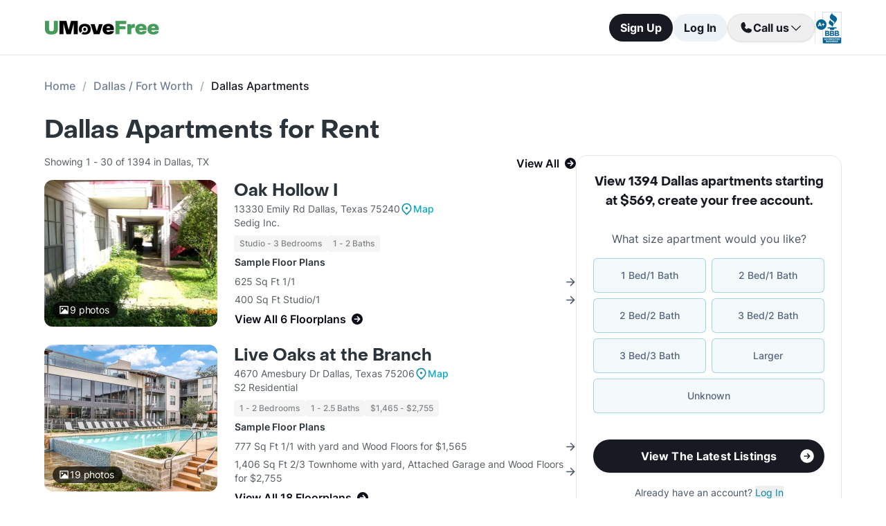

--- FILE ---
content_type: text/html; charset=utf-8
request_url: https://www.umovefree.com/City/dallas-apartments-tx/
body_size: 22765
content:
<!DOCTYPE html><html lang="en"><head><meta charSet="utf-8"/><meta name="viewport" content="width=device-width"/><meta property="og:locale" content="en_US"/><meta property="og:site_name" content="UMoveFree"/><link rel="shortcut icon" href="/static/favicon.ico"/><link rel="preconnect" href="https://www.googletagmanager.com"/><link rel="dns-prefetch" href="https://www.googletagmanager.com"/><link rel="preconnect" href="https://connect.facebook.net"/><link rel="dns-prefetch" href="https://connect.facebook.net"/><link rel="preconnect" href="https://www.facebook.com"/><link rel="dns-prefetch" href="https://www.facebook.com"/><link rel="preconnect" href="https://www.redditstatic.com"/><link rel="dns-prefetch" href="https://www.redditstatic.com"/><link rel="preconnect" href="https://www.umovefree.com"/><link rel="dns-prefetch" href="https://www.umovefree.com"/><title>List of Dallas TX Apartments Starting at $569 - View Listings</title><meta property="og:title" content="List of Dallas TX Apartments Starting at $569 - View Listings"/><meta property="og:description" content="Dallas, TX Apartments for Rent. Studio, 1, 2, 3, 4 &amp; 5 Bed Apts Available. Photos &amp; Floorplans. Updated Pricing. Get Move In Specials. Current Availability. 1000s of Apartments. Free Search. | 1 BRs: $569+ | 2 BRs: $669+ | 3 BRs: $1017+ | 4 BRs: $1236+ | "/><meta property="og:url" content="https://www.umovefree.com/City/dallas-apartments-tx/"/><meta property="og:type" content="website"/><meta property="og:image" content="https://www.umovefree.com/static/assets/images/open-graph-default-1.png"/><meta property="og:image:width" content="1200"/><meta property="og:image:height" content="630"/><link rel="canonical" href="https://www.umovefree.com/City/dallas-apartments-tx/"/><meta name="description" content="Dallas, TX Apartments for Rent. Studio, 1, 2, 3, 4 &amp; 5 Bed Apts Available. Photos &amp; Floorplans. Updated Pricing. Get Move In Specials. Current Availability. 1000s of Apartments. Free Search. | 1 BRs: $569+ | 2 BRs: $669+ | 3 BRs: $1017+ | 4 BRs: $1236+ | "/><link rel="preconnect" href="https://picturescdn.alndata.com"/><link rel="dns-prefetch" href="https://picturescdn.alndata.com"/><script type="application/ld+json">{"@context":"https://schema.org","@type":"BreadcrumbList","itemListElement":[{"@type":"ListItem","position":0,"item":"https://www.umovefree.com/","name":"Home"},{"@type":"ListItem","position":1,"item":"https://www.umovefree.com/Sitemap/city-apartments-dallas-fort-worth-tx/","name":"Dallas / Fort Worth"},{"@type":"ListItem","position":2,"name":"Dallas Apartments"}]}</script><meta name="next-head-count" content="28"/><script id="google-tag-manager" data-nscript="beforeInteractive">window.dataLayer=window.dataLayer||[];function gtag(){dataLayer.push(arguments);}(function(w,d,s,l,i){w[l]=w[l]||[];w[l].push({'gtm.start':
        new Date().getTime(),event:'gtm.js'});var f=d.getElementsByTagName(s)[0],
        j=d.createElement(s),dl=l!='dataLayer'?'&l='+l:'';j.async=true;j.src=
        'https://www.googletagmanager.com/gtm.js?id='+i+dl;f.parentNode.insertBefore(j,f);
        })(window,document,'script','dataLayer','GTM-WWLKVL');</script><link rel="preload" href="/_next/static/css/b0f7c89190592612.css" as="style"/><link rel="stylesheet" href="/_next/static/css/b0f7c89190592612.css" data-n-g=""/><noscript data-n-css=""></noscript><script defer="" nomodule="" src="/_next/static/chunks/polyfills-42372ed130431b0a.js"></script><script src="/_next/static/chunks/webpack-52a4b65a130aec73.js" defer=""></script><script src="/_next/static/chunks/framework-629ed7689a94c2a5.js" defer=""></script><script src="/_next/static/chunks/main-14b263bbcb312a82.js" defer=""></script><script src="/_next/static/chunks/pages/_app-3dd83fdaecabed9b.js" defer=""></script><script src="/_next/static/chunks/418-e810c0658f042e4d.js" defer=""></script><script src="/_next/static/chunks/286-68bc66dd95dfcdca.js" defer=""></script><script src="/_next/static/chunks/139-7162cec6f65697bc.js" defer=""></script><script src="/_next/static/chunks/832-e6e6f7b602289035.js" defer=""></script><script src="/_next/static/chunks/294-c8b2a517a1e5f582.js" defer=""></script><script src="/_next/static/chunks/482-db5df932d6e67617.js" defer=""></script><script src="/_next/static/chunks/748-3baa928049f5467b.js" defer=""></script><script src="/_next/static/chunks/957-1f6d99d3171cb973.js" defer=""></script><script src="/_next/static/chunks/751-7aa31139ed42c204.js" defer=""></script><script src="/_next/static/chunks/731-73e4a073a27a1b78.js" defer=""></script><script src="/_next/static/chunks/pages/City/%5B...slug%5D-0fd8f6777124f87e.js" defer=""></script><script src="/_next/static/DTymKWWmf0YE8x5HJ4-4U/_buildManifest.js" defer=""></script><script src="/_next/static/DTymKWWmf0YE8x5HJ4-4U/_ssgManifest.js" defer=""></script></head><body><noscript><iframe src="https://www.googletagmanager.com/ns.html?id=GTM-WWLKVL"
            height="0" width="0" style="display:none;visibility:hidden"></iframe></noscript><div id="__next"><div class="flex h-14 w-full items-center justify-center border-b border-solid border-gray-rebrand-border bg-white font-inter antialiased md:h-20"><header class="flex w-full max-w-[1440px] flex-row items-center justify-between px-3 md:px-8 lg:px-16"><a href="/" class="self-center"><img width="100" height="12" src="/static/assets/images/new-logo-color.png" alt="UMoveFree Apartment Locators" class="md:h-[20px] md:w-[167px]"/></a><div class="flex flex-row items-center justify-center gap-2 sm:min-h-[46px]"><button class="h-8 rounded-full bg-gray-rebrand-900 px-4 text-sm font-bold text-white shadow-sm hover:opacity-80 active:opacity-50 md:h-10 md:text-base">Sign Up</button><button class="h-8 min-w-[74px] whitespace-nowrap rounded-full bg-[#EDF2F7] px-4 text-sm font-bold text-gray-rebrand-900 hover:opacity-80 active:opacity-50 md:h-10 md:text-base">Log In</button><div class="flex items-center gap-2"><div class="hidden lg:flex"><div class="relative"><button class="h-10 rounded-full border border-gray-rebrand-border px-4 text-base font-bold text-gray-rebrand-900 shadow hover:bg-[#E2E8F0]"><div class="flex items-center gap-2"><svg width="20" height="20" viewBox="0 0 20 20" fill="none" xmlns="http://www.w3.org/2000/svg"><path fill="#171923" stroke="#171923" stroke-width="0.078125" d="M13.6637 10.8481L13.6644 10.8484L17.3279 12.4107C17.328 12.4107 17.3281 12.4107 17.3282 12.4108C17.5679 12.517 17.7676 12.6968 17.8982 12.9241C18.0289 13.1514 18.0838 13.4144 18.055 13.675C17.9179 14.7204 17.4059 15.6806 16.6142 16.3769C15.8223 17.0734 14.8045 17.4586 13.7499 17.4609C7.56842 17.4608 2.53909 12.4315 2.53906 6.24999C2.5414 5.19545 2.92659 4.17764 3.62302 3.38579C4.31938 2.59402 5.27953 2.08203 6.325 1.94498C6.58557 1.91617 6.84854 1.97107 7.07583 2.10172C7.30316 2.2324 7.48298 2.43209 7.5892 2.67183C7.58923 2.67189 7.58926 2.67195 7.58928 2.67201L9.1594 6.33564C9.15941 6.33564 9.15941 6.33564 9.15941 6.33565C9.2383 6.51985 9.26993 6.72084 9.25143 6.92037C9.23293 7.11991 9.16488 7.31166 9.05347 7.47823L9.05324 7.47857L7.75636 9.46295L7.74417 9.4816L7.75402 9.50159C8.34511 10.7012 9.31907 11.6696 10.522 12.2538L10.5421 12.2636L10.5607 12.2512L12.5216 10.9465L12.5218 10.9464C12.6881 10.8343 12.8802 10.7665 13.08 10.7493C13.2798 10.7321 13.4807 10.7661 13.6637 10.8481Z"></path></svg><span>Call us</span><svg width="20" height="20" viewBox="0 0 20 20" fill="none" xmlns="http://www.w3.org/2000/svg"><path fill="#171923" fill-rule="evenodd" clip-rule="evenodd" d="M3.30806 7.05806C3.55214 6.81398 3.94786 6.81398 4.19194 7.05806L10 12.8661L15.8081 7.05806C16.0521 6.81398 16.4479 6.81398 16.6919 7.05806C16.936 7.30214 16.936 7.69786 16.6919 7.94194L10.4419 14.1919C10.1979 14.436 9.80214 14.436 9.55806 14.1919L3.30806 7.94194C3.06398 7.69786 3.06398 7.30214 3.30806 7.05806Z"></path></svg></div></button><div class="absolute right-0 top-14 z-50 flex min-w-[310px] flex-col rounded-xl border border-gray-rebrand-border bg-white shadow-md hidden"><div class="flex items-center justify-between gap-2 px-4 py-2"><span class="flex flex-col items-start"><div class="text-base font-normal text-black-rebrand">(800) 863-0603</div><div class="text-sm font-normal text-[#6A7175]">Toll Free</div></span><div><svg class="cursor-pointer active:opacity-50" width="20" height="20" viewBox="0 0 20 20" fill="none" xmlns="http://www.w3.org/2000/svg"><path d="M13.125 13.125H16.875V3.125H6.875V6.875" stroke="#171923" stroke-width="1.25" stroke-linecap="round" stroke-linejoin="round"></path><path d="M13.125 6.875H3.125V16.875H13.125V6.875Z" stroke="#171923" stroke-width="1.25" stroke-linecap="round" stroke-linejoin="round"></path></svg></div></div><div class="flex items-center justify-between gap-2 px-4 py-2"><span class="flex flex-col items-start"><div class="text-base font-normal text-black-rebrand">(214) 614-5822</div><div class="text-sm font-normal text-[#6A7175]">Dallas Area</div></span><div><svg class="cursor-pointer active:opacity-50" width="20" height="20" viewBox="0 0 20 20" fill="none" xmlns="http://www.w3.org/2000/svg"><path d="M13.125 13.125H16.875V3.125H6.875V6.875" stroke="#171923" stroke-width="1.25" stroke-linecap="round" stroke-linejoin="round"></path><path d="M13.125 6.875H3.125V16.875H13.125V6.875Z" stroke="#171923" stroke-width="1.25" stroke-linecap="round" stroke-linejoin="round"></path></svg></div></div><div class="flex items-center justify-between gap-2 px-4 py-2"><span class="flex flex-col items-start"><div class="text-base font-normal text-black-rebrand">(512) 717-3282</div><div class="text-sm font-normal text-[#6A7175]">Austin Area</div></span><div><svg class="cursor-pointer active:opacity-50" width="20" height="20" viewBox="0 0 20 20" fill="none" xmlns="http://www.w3.org/2000/svg"><path d="M13.125 13.125H16.875V3.125H6.875V6.875" stroke="#171923" stroke-width="1.25" stroke-linecap="round" stroke-linejoin="round"></path><path d="M13.125 6.875H3.125V16.875H13.125V6.875Z" stroke="#171923" stroke-width="1.25" stroke-linecap="round" stroke-linejoin="round"></path></svg></div></div><div class="flex items-center justify-between gap-2 px-4 py-2"><span class="flex flex-col items-start"><div class="text-base font-normal text-black-rebrand">(713) 589-2352</div><div class="text-sm font-normal text-[#6A7175]">Houston Metro</div></span><div><svg class="cursor-pointer active:opacity-50" width="20" height="20" viewBox="0 0 20 20" fill="none" xmlns="http://www.w3.org/2000/svg"><path d="M13.125 13.125H16.875V3.125H6.875V6.875" stroke="#171923" stroke-width="1.25" stroke-linecap="round" stroke-linejoin="round"></path><path d="M13.125 6.875H3.125V16.875H13.125V6.875Z" stroke="#171923" stroke-width="1.25" stroke-linecap="round" stroke-linejoin="round"></path></svg></div></div><div class="flex items-center justify-between gap-2 px-4 py-2"><span class="flex flex-col items-start"><div class="text-base font-normal text-black-rebrand">(210) 551-0067</div><div class="text-sm font-normal text-[#6A7175]">San Antonio Area</div></span><div><svg class="cursor-pointer active:opacity-50" width="20" height="20" viewBox="0 0 20 20" fill="none" xmlns="http://www.w3.org/2000/svg"><path d="M13.125 13.125H16.875V3.125H6.875V6.875" stroke="#171923" stroke-width="1.25" stroke-linecap="round" stroke-linejoin="round"></path><path d="M13.125 6.875H3.125V16.875H13.125V6.875Z" stroke="#171923" stroke-width="1.25" stroke-linecap="round" stroke-linejoin="round"></path></svg></div></div></div></div></div><div class="hidden w-[1px] self-stretch bg-gray-rebrand-border lg:flex"></div><img width="38" height="46" class="hidden lg:flex" src="/static/assets/images/logo-bbb.png" alt="Better Business Bureau" loading="lazy"/></div></div></header></div><main class="m-auto mt-8 w-full max-w-[1440px] px-4 font-inter antialiased md:px-8 lg:px-16"><ul class="text-md mb-8 hidden md:block"><li class="inline-block text-[#718096] font-medium after:mx-2.5 after:content-[&#x27;/&#x27;] after:text-[#A0AEC0] last:text-[#171923] last:after:content-[&#x27;&#x27;] hover:text-[#171923]"><a href="https://www.umovefree.com/">Home</a></li><li class="inline-block text-[#718096] font-medium after:mx-2.5 after:content-[&#x27;/&#x27;] after:text-[#A0AEC0] last:text-[#171923] last:after:content-[&#x27;&#x27;] hover:text-[#171923]"><a href="https://www.umovefree.com/Sitemap/city-apartments-dallas-fort-worth-tx/">Dallas / Fort Worth</a></li><li class="inline-block text-[#718096] font-medium after:mx-2.5 after:content-[&#x27;/&#x27;] after:text-[#A0AEC0] last:text-[#171923] last:after:content-[&#x27;&#x27;] hover:text-[#171923]"><span>Dallas Apartments</span></li></ul><h1 class="mb-4 flex justify-center pt-2 text-center font-objSans text-2xl font-bold text-gray-900 sm:justify-start sm:text-left sm:text-4xl md:pt-0">Dallas Apartments for Rent</h1><div class="mb-10 flex sm:flex-col lg:flex-row lg:gap-10"><div class="w-full min-w-0 md:basis-2/3"><div class="flex flex-col bg-white text-gray-rebrand-600 md:rounded-2xl mb-4 mt-3 lg:hidden"><div class="flex h-full flex-col rounded-2xl border border-gray-rebrand-border"><div class="mb-4 flex flex-1 flex-col gap-4 px-4 pt-4 md:mb-4 md:px-6 md:pt-6"><div class=""><p class="text-center font-objSans text-lg font-bold text-gray-rebrand-900">View 1394 Dallas apartments starting at $569<!-- -->, <span class="whitespace-pre">create your free account<!-- -->.</span></p></div><div class="flex grow flex-col"><div class="text-sm text-red-600 hidden"></div><div class="flex min-h-[350px] grow flex-col"><div class="flex grow flex-col"><div class="flex grow flex-col"><div class="flex grow flex-col"><div class="mb-4 text-center">What size apartment would you like?</div><div class="grid grid-cols-2 gap-2"><button type="button" class="btn-blue last:col-start-1 last:col-end-3 text-[#56657F] hover:border-opacity-[85] hover:text-[#172B4F]"><span>1 Bed/1 Bath</span></button><button type="button" class="btn-blue last:col-start-1 last:col-end-3 text-[#56657F] hover:border-opacity-[85] hover:text-[#172B4F]"><span>2 Bed/1 Bath</span></button><button type="button" class="btn-blue last:col-start-1 last:col-end-3 text-[#56657F] hover:border-opacity-[85] hover:text-[#172B4F]"><span>2 Bed/2 Bath</span></button><button type="button" class="btn-blue last:col-start-1 last:col-end-3 text-[#56657F] hover:border-opacity-[85] hover:text-[#172B4F]"><span>3 Bed/2 Bath</span></button><button type="button" class="btn-blue last:col-start-1 last:col-end-3 text-[#56657F] hover:border-opacity-[85] hover:text-[#172B4F]"><span>3 Bed/3 Bath</span></button><button type="button" class="btn-blue last:col-start-1 last:col-end-3 text-[#56657F] hover:border-opacity-[85] hover:text-[#172B4F]"><span>Larger</span></button><button type="button" class="btn-blue last:col-start-1 last:col-end-3 text-[#56657F] hover:border-opacity-[85] hover:text-[#172B4F]"><span>Unknown</span></button></div></div><div class="relative"><button class="cursor-pointer rounded-full disabled:bg-alfa-black-5 disabled:text-alfa-black-30 disabled:shadow-none text-white font-bold bg-black-rebrand border border-transparent shadow-custom tracking-medium hover:bg-[#44474f] active:border active:border-brand h-12 px-5 py-3 text-base relative mt-4 flex w-full items-center justify-center self-end max-[340px]:text-sm"><span>View The Latest Listings</span><img class="absolute right-3" alt="" src="/static/assets/svg/arrow-right-white-circle-icon.svg" width="24" height="24" loading="lazy"/></button></div></div></div></div><div class="my-3 text-sm hidden"> <span class="cursor-pointer font-bold text-black underline"></span></div><div class="mt-4 text-center"><span class="text-sm"><span>Already have an account? </span><button class="cursor-pointer text-blue-newDark hover:underline"><span>Log In</span></button></span><div class="hidden"><span class="text-sm"><span>Don&#x27;t have an account? </span><button class="cursor-pointer text-blue-newDark hover:underline"><span>Sign Up</span></button></span><div class="flex flex-col hidden"><span><span class="text-sm">Not you? </span><button class="text-sm font-medium underline"><span>Sign up with a new email.</span></button></span></div></div></div></div></div><div class="rounded-b-2xl bg-white px-4 py-4 text-xs md:bg-[#F6F7F9] md:px-6 md:pb-6"><ul class="flex flex-col gap-1 md:gap-2"><li><img width="16" height="16" src="/static/assets/svg/check-small-circle-icon.svg" alt="" loading="lazy" class="mr-2 inline-block"/>Search over<!-- --> <span id="tooltip-96-texas-apartments" class="border-b border-gray-rebrand-600">96% of Texas Apartments</span></li><li><img width="16" height="16" src="/static/assets/svg/check-small-circle-icon.svg" alt="" loading="lazy" class="mr-2 inline-block"/>Get up to a<!-- --> <span id="tooltip-free-move-rebate" class="border-b border-gray-rebrand-600">Free Move</span> <!-- -->or<!-- --> <span id="tooltip-free-move-rebate" class="border-b border-gray-rebrand-600">$200 Rebate</span></li><li><img width="16" height="16" src="/static/assets/svg/check-small-circle-icon.svg" alt="" loading="lazy" class="mr-2 inline-block"/>We value your<!-- --> <span id="tooltip-privacy" class="border-b border-gray-700">privacy.</span></li></ul><div class="hidden"></div><div class="hidden"></div><div class="hidden"></div></div></div></div><div class="flex w-full flex-col text-gray-700"><div class="mb-3 flex min-h-[22px] px-2 sm:px-0"><p class="w-full"><span class="flex justify-center text-sm sm:float-left">Showing 1 - 30 of 1394 in Dallas</span><span class="flex cursor-pointer items-center justify-center font-semibold text-black-800 hover:underline sm:float-right" id="view-all-apartments">View All<svg xmlns="http://www.w3.org/2000/svg" class="ml-2 inline" width="16" height="16" viewBox="0 0 512 512" fill="currentColor"><path d="M0 256a256 256 0 1 0 512 0A256 256 0 1 0 0 256zM281 385c-9.4 9.4-24.6 9.4-33.9 0s-9.4-24.6 0-33.9l71-71L136 280c-13.3 0-24-10.7-24-24s10.7-24 24-24l182.1 0-71-71c-9.4-9.4-9.4-24.6 0-33.9s24.6-9.4 33.9 0L393 239c9.4 9.4 9.4 24.6 0 33.9L281 385z"></path></svg></span></p></div><div class="flex flex-col mb-6"><div class="flex w-full cursor-pointer flex-col sm:flex-row"><div class="relative sm:mr-6"><picture class="relative block h-[212px] min-w-[250px] sm:w-auto lg:w-[200px] 2xl:w-[300px] 2xl:min-w-[300px]"><source srcSet="https://picturescdn.alndata.com/?pid=a1d778fd-2daf-4055-95eb-c9a7f7fc4d3a&amp;h=424&amp;qual=80&amp;fmt=webp" type="image/webp"/><source srcSet="https://picturescdn.alndata.com/?pid=a1d778fd-2daf-4055-95eb-c9a7f7fc4d3a&amp;h=424&amp;qual=80" type="image/jpeg"/><img height="424" src="https://picturescdn.alndata.com/?pid=a1d778fd-2daf-4055-95eb-c9a7f7fc4d3a&amp;h=424" fetchpriority="high" alt="Oak Hollow I Apartments Dallas Texas" loading="eager" class="h-full w-full object-cover rounded-xl"/><div class="absolute bottom-3 left-3 flex flex-row items-center justify-center gap-1 rounded-full bg-black bg-opacity-70 py-0.5 pl-2 pr-3"><img width="13" height="12" src="/static/assets/svg/photo_white_icon.svg" alt="map" loading="lazy" class="mx-0.5"/><span class="text-sm tracking-[-0.01em] text-white">9<!-- --> photos</span></div></picture></div><div class="w-full"><div class="mt-2 flex w-full flex-col sm:mt-0"><div class="flex flex-row items-center gap-1"><a href="https://www.umovefree.com/Apartment/oak-hollow-i-apartments-dallas-tx/" class="pt-2 font-objSans text-2xl font-bold leading-8 text-gray-900 hover:underline sm:pt-0">Oak Hollow I</a></div><div class="text-sm"><span class="block flex flex-row items-center gap-1">13330 Emily Rd Dallas, Texas 75240<span class="flex flex-row items-center gap-1"><img width="15" height="18" src="/static/assets/svg/map_blue_icon.svg" alt="map" loading="lazy" class="mx-0.5"/><span class="flex items-center justify-center text-sm font-medium tracking-[-0.01em] text-brand hover:underline">Map</span></span></span><span>Sedig Inc.</span><div class="mt-2 flex flex-wrap gap-2 text-xs font-medium text-gray-500"><span class="gray-badge">Studio - 3 Bedrooms</span><span class="gray-badge">1 - 2 Baths</span></div></div></div><div class="flex flex-col"><table class="text-sm max-sm:w-full"><thead><tr><th class="my-2 block text-left font-semibold text-gray-900 sm:my-1">Sample Floor Plans</th></tr></thead><tbody><tr><td class="flex items-center justify-between py-[3px]"><span>625 Sq Ft 1/1</span><img width="13" height="13" src="/static/assets/svg/arrow_right_icon.svg" alt="map" loading="lazy"/></td></tr><tr><td class="flex items-center justify-between py-[3px]"><span>400 Sq Ft Studio/1</span><img width="13" height="13" src="/static/assets/svg/arrow_right_icon.svg" alt="map" loading="lazy"/></td></tr><tr><td><span class="flex items-center pt-1 font-semibold text-black-800 hover:underline sm:pt-0.5 sm:text-base">View All 6 Floorplans<svg xmlns="http://www.w3.org/2000/svg" class="ml-2 inline" width="16" height="16" viewBox="0 0 512 512" fill="currentColor"><path d="M0 256a256 256 0 1 0 512 0A256 256 0 1 0 0 256zM281 385c-9.4 9.4-24.6 9.4-33.9 0s-9.4-24.6 0-33.9l71-71L136 280c-13.3 0-24-10.7-24-24s10.7-24 24-24l182.1 0-71-71c-9.4-9.4-9.4-24.6 0-33.9s24.6-9.4 33.9 0L393 239c9.4 9.4 9.4 24.6 0 33.9L281 385z"></path></svg></span></td></tr></tbody></table></div></div></div><div class="mt-3 flex sm:hidden"><button class="cursor-pointer rounded-full disabled:bg-alfa-black-5 disabled:text-alfa-black-30 disabled:shadow-none text-white font-bold bg-black-rebrand border border-transparent shadow-custom tracking-medium hover:bg-[#44474f] active:border active:border-brand h-12 px-5 py-3 text-base flex w-full items-center justify-center">View Details<img class="absolute right-8 ml-2 inline sm:static md:h-5 md:w-5" alt="forward" src="/static/assets/svg/arrow-right-white-circle-icon.svg" width="24" height="24" loading="lazy"/></button></div></div><div class="flex flex-col mb-6"><div class="flex w-full cursor-pointer flex-col sm:flex-row"><div class="relative sm:mr-6"><picture class="relative block h-[212px] min-w-[250px] sm:w-auto lg:w-[200px] 2xl:w-[300px] 2xl:min-w-[300px]"><source srcSet="https://picturescdn.alndata.com/?pid=d86eeab0-e33a-4376-9b95-c361b591b3c4&amp;h=424&amp;qual=80&amp;fmt=webp" type="image/webp"/><source srcSet="https://picturescdn.alndata.com/?pid=d86eeab0-e33a-4376-9b95-c361b591b3c4&amp;h=424&amp;qual=80" type="image/jpeg"/><img height="424" src="https://picturescdn.alndata.com/?pid=d86eeab0-e33a-4376-9b95-c361b591b3c4&amp;h=424" fetchpriority="low" alt="Live Oaks at the Branch Apartments Dallas Texas" loading="lazy" class="h-full w-full object-cover rounded-xl"/><div class="absolute bottom-3 left-3 flex flex-row items-center justify-center gap-1 rounded-full bg-black bg-opacity-70 py-0.5 pl-2 pr-3"><img width="13" height="12" src="/static/assets/svg/photo_white_icon.svg" alt="map" loading="lazy" class="mx-0.5"/><span class="text-sm tracking-[-0.01em] text-white">19<!-- --> photos</span></div></picture></div><div class="w-full"><div class="mt-2 flex w-full flex-col sm:mt-0"><div class="flex flex-row items-center gap-1"><a href="https://www.umovefree.com/Apartment/live-oaks-at-the-branch-apartments-dallas-tx/" class="pt-2 font-objSans text-2xl font-bold leading-8 text-gray-900 hover:underline sm:pt-0">Live Oaks at the Branch</a></div><div class="text-sm"><span class="block flex flex-row items-center gap-1">4670 Amesbury Dr Dallas, Texas 75206<span class="flex flex-row items-center gap-1"><img width="15" height="18" src="/static/assets/svg/map_blue_icon.svg" alt="map" loading="lazy" class="mx-0.5"/><span class="flex items-center justify-center text-sm font-medium tracking-[-0.01em] text-brand hover:underline">Map</span></span></span><span>S2 Residential</span><div class="mt-2 flex flex-wrap gap-2 text-xs font-medium text-gray-500"><span class="gray-badge">1 - 2 Bedrooms</span><span class="gray-badge">1 - 2.5 Baths</span><span class="gray-badge">$1,465 - $2,755</span></div></div></div><div class="flex flex-col"><table class="text-sm max-sm:w-full"><thead><tr><th class="my-2 block text-left font-semibold text-gray-900 sm:my-1">Sample Floor Plans</th></tr></thead><tbody><tr><td class="flex items-center justify-between py-[3px]"><span>777 Sq Ft 1/1 with yard and Wood Floors for $1,565</span><img width="13" height="13" src="/static/assets/svg/arrow_right_icon.svg" alt="map" loading="lazy"/></td></tr><tr><td class="flex items-center justify-between py-[3px]"><span>1,406 Sq Ft 2/3 Townhome with yard, Attached Garage and Wood Floors for $2,755</span><img width="13" height="13" src="/static/assets/svg/arrow_right_icon.svg" alt="map" loading="lazy"/></td></tr><tr><td><span class="flex items-center pt-1 font-semibold text-black-800 hover:underline sm:pt-0.5 sm:text-base">View All 18 Floorplans<svg xmlns="http://www.w3.org/2000/svg" class="ml-2 inline" width="16" height="16" viewBox="0 0 512 512" fill="currentColor"><path d="M0 256a256 256 0 1 0 512 0A256 256 0 1 0 0 256zM281 385c-9.4 9.4-24.6 9.4-33.9 0s-9.4-24.6 0-33.9l71-71L136 280c-13.3 0-24-10.7-24-24s10.7-24 24-24l182.1 0-71-71c-9.4-9.4-9.4-24.6 0-33.9s24.6-9.4 33.9 0L393 239c9.4 9.4 9.4 24.6 0 33.9L281 385z"></path></svg></span></td></tr></tbody></table></div></div></div><div class="mt-3 flex sm:hidden"><button class="cursor-pointer rounded-full disabled:bg-alfa-black-5 disabled:text-alfa-black-30 disabled:shadow-none text-white font-bold bg-black-rebrand border border-transparent shadow-custom tracking-medium hover:bg-[#44474f] active:border active:border-brand h-12 px-5 py-3 text-base flex w-full items-center justify-center">View Details<img class="absolute right-8 ml-2 inline sm:static md:h-5 md:w-5" alt="forward" src="/static/assets/svg/arrow-right-white-circle-icon.svg" width="24" height="24" loading="lazy"/></button></div></div><div class="flex flex-col mb-6"><div class="flex w-full cursor-pointer flex-col sm:flex-row"><div class="relative sm:mr-6"><picture class="relative block h-[212px] min-w-[250px] sm:w-auto lg:w-[200px] 2xl:w-[300px] 2xl:min-w-[300px]"><source srcSet="https://picturescdn.alndata.com/?pid=2f41c5a5-5a5f-4f73-aa51-d0df9f0c52d4&amp;h=424&amp;qual=80&amp;fmt=webp" type="image/webp"/><source srcSet="https://picturescdn.alndata.com/?pid=2f41c5a5-5a5f-4f73-aa51-d0df9f0c52d4&amp;h=424&amp;qual=80" type="image/jpeg"/><img height="424" src="https://picturescdn.alndata.com/?pid=2f41c5a5-5a5f-4f73-aa51-d0df9f0c52d4&amp;h=424" fetchpriority="low" alt="Ash at the Branch Apartments Dallas Texas" loading="lazy" class="h-full w-full object-cover rounded-xl"/><div class="absolute bottom-3 left-3 flex flex-row items-center justify-center gap-1 rounded-full bg-black bg-opacity-70 py-0.5 pl-2 pr-3"><img width="13" height="12" src="/static/assets/svg/photo_white_icon.svg" alt="map" loading="lazy" class="mx-0.5"/><span class="text-sm tracking-[-0.01em] text-white">19<!-- --> photos</span></div></picture></div><div class="w-full"><div class="mt-2 flex w-full flex-col sm:mt-0"><div class="flex flex-row items-center gap-1"><a href="https://www.umovefree.com/Apartment/ash-at-the-branch-apartments-dallas-tx/" class="pt-2 font-objSans text-2xl font-bold leading-8 text-gray-900 hover:underline sm:pt-0">Ash at the Branch</a></div><div class="text-sm"><span class="block flex flex-row items-center gap-1">4646 Amesbury Dr Dallas, Texas 75206<span class="flex flex-row items-center gap-1"><img width="15" height="18" src="/static/assets/svg/map_blue_icon.svg" alt="map" loading="lazy" class="mx-0.5"/><span class="flex items-center justify-center text-sm font-medium tracking-[-0.01em] text-brand hover:underline">Map</span></span></span><span>S2 Residential</span><div class="mt-2 flex flex-wrap gap-2 text-xs font-medium text-gray-500"><span class="gray-badge">1 - 3 Bedrooms</span><span class="gray-badge">1 - 3 Baths</span><span class="gray-badge">$1,570 - $3,430</span></div></div></div><div class="flex flex-col"><table class="text-sm max-sm:w-full"><thead><tr><th class="my-2 block text-left font-semibold text-gray-900 sm:my-1">Sample Floor Plans</th></tr></thead><tbody><tr><td class="flex items-center justify-between py-[3px]"><span>1,152 Sq Ft 2/2 for $2,180</span><img width="13" height="13" src="/static/assets/svg/arrow_right_icon.svg" alt="map" loading="lazy"/></td></tr><tr><td class="flex items-center justify-between py-[3px]"><span>1,108 Sq Ft 1/1 for $2,050</span><img width="13" height="13" src="/static/assets/svg/arrow_right_icon.svg" alt="map" loading="lazy"/></td></tr><tr><td><span class="flex items-center pt-1 font-semibold text-black-800 hover:underline sm:pt-0.5 sm:text-base">View All 23 Floorplans<svg xmlns="http://www.w3.org/2000/svg" class="ml-2 inline" width="16" height="16" viewBox="0 0 512 512" fill="currentColor"><path d="M0 256a256 256 0 1 0 512 0A256 256 0 1 0 0 256zM281 385c-9.4 9.4-24.6 9.4-33.9 0s-9.4-24.6 0-33.9l71-71L136 280c-13.3 0-24-10.7-24-24s10.7-24 24-24l182.1 0-71-71c-9.4-9.4-9.4-24.6 0-33.9s24.6-9.4 33.9 0L393 239c9.4 9.4 9.4 24.6 0 33.9L281 385z"></path></svg></span></td></tr></tbody></table></div></div></div><div class="mt-3 flex sm:hidden"><button class="cursor-pointer rounded-full disabled:bg-alfa-black-5 disabled:text-alfa-black-30 disabled:shadow-none text-white font-bold bg-black-rebrand border border-transparent shadow-custom tracking-medium hover:bg-[#44474f] active:border active:border-brand h-12 px-5 py-3 text-base flex w-full items-center justify-center">View Details<img class="absolute right-8 ml-2 inline sm:static md:h-5 md:w-5" alt="forward" src="/static/assets/svg/arrow-right-white-circle-icon.svg" width="24" height="24" loading="lazy"/></button></div></div><div class="flex flex-col mb-6"><div class="flex w-full cursor-pointer flex-col sm:flex-row"><div class="relative sm:mr-6"><picture class="relative block h-[212px] min-w-[250px] sm:w-auto lg:w-[200px] 2xl:w-[300px] 2xl:min-w-[300px]"><source srcSet="https://picturescdn.alndata.com/?pid=e29eb047-86a3-475c-b781-36aa18502a92&amp;h=424&amp;qual=80&amp;fmt=webp" type="image/webp"/><source srcSet="https://picturescdn.alndata.com/?pid=e29eb047-86a3-475c-b781-36aa18502a92&amp;h=424&amp;qual=80" type="image/jpeg"/><img height="424" src="https://picturescdn.alndata.com/?pid=e29eb047-86a3-475c-b781-36aa18502a92&amp;h=424" fetchpriority="low" alt="Everly Apartments Dallas Texas" loading="lazy" class="h-full w-full object-cover rounded-xl"/><div class="absolute bottom-3 left-3 flex flex-row items-center justify-center gap-1 rounded-full bg-black bg-opacity-70 py-0.5 pl-2 pr-3"><img width="13" height="12" src="/static/assets/svg/photo_white_icon.svg" alt="map" loading="lazy" class="mx-0.5"/><span class="text-sm tracking-[-0.01em] text-white">19<!-- --> photos</span></div></picture></div><div class="w-full"><div class="mt-2 flex w-full flex-col sm:mt-0"><div class="flex flex-row items-center gap-1"><a href="https://www.umovefree.com/Apartment/everly-apartments-dallas-tx/" class="pt-2 font-objSans text-2xl font-bold leading-8 text-gray-900 hover:underline sm:pt-0">Everly</a></div><div class="text-sm"><span class="block flex flex-row items-center gap-1">9350 Skillman St Dallas, Texas 75243<span class="flex flex-row items-center gap-1"><img width="15" height="18" src="/static/assets/svg/map_blue_icon.svg" alt="map" loading="lazy" class="mx-0.5"/><span class="flex items-center justify-center text-sm font-medium tracking-[-0.01em] text-brand hover:underline">Map</span></span></span><span>RPM Living</span><div class="mt-2 flex flex-wrap gap-2 text-xs font-medium text-gray-500"><span class="gray-badge">1 - 2 Bedrooms</span><span class="gray-badge">1 - 2 Baths</span><span class="gray-badge">$599 - $1,371</span></div></div></div><div class="flex flex-col"><table class="text-sm max-sm:w-full"><thead><tr><th class="my-2 block text-left font-semibold text-gray-900 sm:my-1">Sample Floor Plans</th></tr></thead><tbody><tr><td class="flex items-center justify-between py-[3px]"><span>716 Sq Ft 1/1 for $700</span><img width="13" height="13" src="/static/assets/svg/arrow_right_icon.svg" alt="map" loading="lazy"/></td></tr><tr><td class="flex items-center justify-between py-[3px]"><span>899 Sq Ft 2/2 for $855</span><img width="13" height="13" src="/static/assets/svg/arrow_right_icon.svg" alt="map" loading="lazy"/></td></tr><tr><td><span class="flex items-center pt-1 font-semibold text-black-800 hover:underline sm:pt-0.5 sm:text-base">View All 13 Floorplans<svg xmlns="http://www.w3.org/2000/svg" class="ml-2 inline" width="16" height="16" viewBox="0 0 512 512" fill="currentColor"><path d="M0 256a256 256 0 1 0 512 0A256 256 0 1 0 0 256zM281 385c-9.4 9.4-24.6 9.4-33.9 0s-9.4-24.6 0-33.9l71-71L136 280c-13.3 0-24-10.7-24-24s10.7-24 24-24l182.1 0-71-71c-9.4-9.4-9.4-24.6 0-33.9s24.6-9.4 33.9 0L393 239c9.4 9.4 9.4 24.6 0 33.9L281 385z"></path></svg></span></td></tr></tbody></table></div></div></div><div class="mt-3 flex sm:hidden"><button class="cursor-pointer rounded-full disabled:bg-alfa-black-5 disabled:text-alfa-black-30 disabled:shadow-none text-white font-bold bg-black-rebrand border border-transparent shadow-custom tracking-medium hover:bg-[#44474f] active:border active:border-brand h-12 px-5 py-3 text-base flex w-full items-center justify-center">View Details<img class="absolute right-8 ml-2 inline sm:static md:h-5 md:w-5" alt="forward" src="/static/assets/svg/arrow-right-white-circle-icon.svg" width="24" height="24" loading="lazy"/></button></div></div><div class="flex flex-col mb-6"><div class="flex w-full cursor-pointer flex-col sm:flex-row"><div class="relative sm:mr-6"><picture class="relative block h-[212px] min-w-[250px] sm:w-auto lg:w-[200px] 2xl:w-[300px] 2xl:min-w-[300px]"><source srcSet="https://picturescdn.alndata.com/?pid=8ed2d60a-902a-4d8e-bc85-064dcc16456e&amp;h=424&amp;qual=80&amp;fmt=webp" type="image/webp"/><source srcSet="https://picturescdn.alndata.com/?pid=8ed2d60a-902a-4d8e-bc85-064dcc16456e&amp;h=424&amp;qual=80" type="image/jpeg"/><img height="424" src="https://picturescdn.alndata.com/?pid=8ed2d60a-902a-4d8e-bc85-064dcc16456e&amp;h=424" fetchpriority="low" alt="Calais/Slopes Condos Dallas Texas" loading="lazy" class="h-full w-full object-cover rounded-xl"/><div class="absolute bottom-3 left-3 flex flex-row items-center justify-center gap-1 rounded-full bg-black bg-opacity-70 py-0.5 pl-2 pr-3"><img width="13" height="12" src="/static/assets/svg/photo_white_icon.svg" alt="map" loading="lazy" class="mx-0.5"/><span class="text-sm tracking-[-0.01em] text-white">5<!-- --> photos</span></div></picture></div><div class="w-full"><div class="mt-2 flex w-full flex-col sm:mt-0"><div class="flex flex-row items-center gap-1"><a href="https://www.umovefree.com/Apartment/calais-slopes-condos-apartments-dallas-tx/" class="pt-2 font-objSans text-2xl font-bold leading-8 text-gray-900 hover:underline sm:pt-0">Calais/Slopes Condos</a></div><div class="text-sm"><span class="block flex flex-row items-center gap-1">6706 Eastridge Dr Dallas, Texas 75231<span class="flex flex-row items-center gap-1"><img width="15" height="18" src="/static/assets/svg/map_blue_icon.svg" alt="map" loading="lazy" class="mx-0.5"/><span class="flex items-center justify-center text-sm font-medium tracking-[-0.01em] text-brand hover:underline">Map</span></span></span><span>JS Resources Property Management</span><div class="mt-2 flex flex-wrap gap-2 text-xs font-medium text-gray-500"><span class="gray-badge">1 - 2 Bedrooms</span><span class="gray-badge">1 - 2.5 Baths</span><span class="gray-badge">$1,300 - $1,800</span></div></div></div><div class="flex flex-col"><table class="text-sm max-sm:w-full"><thead><tr><th class="my-2 block text-left font-semibold text-gray-900 sm:my-1">Sample Floor Plans</th></tr></thead><tbody><tr><td class="flex items-center justify-between py-[3px]"><span>800 Sq Ft 1/1 for $1,300</span><img width="13" height="13" src="/static/assets/svg/arrow_right_icon.svg" alt="map" loading="lazy"/></td></tr><tr><td class="flex items-center justify-between py-[3px]"><span>850 Sq Ft 1/1 for $1,450</span><img width="13" height="13" src="/static/assets/svg/arrow_right_icon.svg" alt="map" loading="lazy"/></td></tr><tr><td><span class="flex items-center pt-1 font-semibold text-black-800 hover:underline sm:pt-0.5 sm:text-base">View All 11 Floorplans<svg xmlns="http://www.w3.org/2000/svg" class="ml-2 inline" width="16" height="16" viewBox="0 0 512 512" fill="currentColor"><path d="M0 256a256 256 0 1 0 512 0A256 256 0 1 0 0 256zM281 385c-9.4 9.4-24.6 9.4-33.9 0s-9.4-24.6 0-33.9l71-71L136 280c-13.3 0-24-10.7-24-24s10.7-24 24-24l182.1 0-71-71c-9.4-9.4-9.4-24.6 0-33.9s24.6-9.4 33.9 0L393 239c9.4 9.4 9.4 24.6 0 33.9L281 385z"></path></svg></span></td></tr></tbody></table></div></div></div><div class="mt-3 flex sm:hidden"><button class="cursor-pointer rounded-full disabled:bg-alfa-black-5 disabled:text-alfa-black-30 disabled:shadow-none text-white font-bold bg-black-rebrand border border-transparent shadow-custom tracking-medium hover:bg-[#44474f] active:border active:border-brand h-12 px-5 py-3 text-base flex w-full items-center justify-center">View Details<img class="absolute right-8 ml-2 inline sm:static md:h-5 md:w-5" alt="forward" src="/static/assets/svg/arrow-right-white-circle-icon.svg" width="24" height="24" loading="lazy"/></button></div></div><div class="flex flex-col mb-6"><div class="flex w-full cursor-pointer flex-col sm:flex-row"><div class="relative sm:mr-6"><picture class="relative block h-[212px] min-w-[250px] sm:w-auto lg:w-[200px] 2xl:w-[300px] 2xl:min-w-[300px]"><source srcSet="https://picturescdn.alndata.com/?pid=57818694-9b05-4c71-a974-0b0df0cf3062&amp;h=424&amp;qual=80&amp;fmt=webp" type="image/webp"/><source srcSet="https://picturescdn.alndata.com/?pid=57818694-9b05-4c71-a974-0b0df0cf3062&amp;h=424&amp;qual=80" type="image/jpeg"/><img height="424" src="https://picturescdn.alndata.com/?pid=57818694-9b05-4c71-a974-0b0df0cf3062&amp;h=424" fetchpriority="low" alt="Estara Apartments Dallas Texas" loading="lazy" class="h-full w-full object-cover rounded-xl"/><div class="absolute bottom-3 left-3 flex flex-row items-center justify-center gap-1 rounded-full bg-black bg-opacity-70 py-0.5 pl-2 pr-3"><img width="13" height="12" src="/static/assets/svg/photo_white_icon.svg" alt="map" loading="lazy" class="mx-0.5"/><span class="text-sm tracking-[-0.01em] text-white">22<!-- --> photos</span></div></picture></div><div class="w-full"><div class="mt-2 flex w-full flex-col sm:mt-0"><div class="flex flex-row items-center gap-1"><a href="https://www.umovefree.com/Apartment/estara-apartments-dallas-tx/" class="pt-2 font-objSans text-2xl font-bold leading-8 text-gray-900 hover:underline sm:pt-0">Estara</a></div><div class="text-sm"><span class="block flex flex-row items-center gap-1">11321 Woodmeadow Pkwy Dallas, Texas 75228<span class="flex flex-row items-center gap-1"><img width="15" height="18" src="/static/assets/svg/map_blue_icon.svg" alt="map" loading="lazy" class="mx-0.5"/><span class="flex items-center justify-center text-sm font-medium tracking-[-0.01em] text-brand hover:underline">Map</span></span></span><span>Fairmont Management</span><div class="mt-2 flex flex-wrap gap-2 text-xs font-medium text-gray-500"><span class="gray-badge">1 - 3 Bedrooms</span><span class="gray-badge">1 - 2 Baths</span><span class="gray-badge">$899 - $1,525</span></div></div></div><div class="flex flex-col"><table class="text-sm max-sm:w-full"><thead><tr><th class="my-2 block text-left font-semibold text-gray-900 sm:my-1">Sample Floor Plans</th></tr></thead><tbody><tr><td class="flex items-center justify-between py-[3px]"><span>1,300 Sq Ft 3/2 for $1,525</span><img width="13" height="13" src="/static/assets/svg/arrow_right_icon.svg" alt="map" loading="lazy"/></td></tr><tr><td class="flex items-center justify-between py-[3px]"><span>955 Sq Ft 2/2 for $1,025</span><img width="13" height="13" src="/static/assets/svg/arrow_right_icon.svg" alt="map" loading="lazy"/></td></tr><tr><td><span class="flex items-center pt-1 font-semibold text-black-800 hover:underline sm:pt-0.5 sm:text-base">View All 7 Floorplans<svg xmlns="http://www.w3.org/2000/svg" class="ml-2 inline" width="16" height="16" viewBox="0 0 512 512" fill="currentColor"><path d="M0 256a256 256 0 1 0 512 0A256 256 0 1 0 0 256zM281 385c-9.4 9.4-24.6 9.4-33.9 0s-9.4-24.6 0-33.9l71-71L136 280c-13.3 0-24-10.7-24-24s10.7-24 24-24l182.1 0-71-71c-9.4-9.4-9.4-24.6 0-33.9s24.6-9.4 33.9 0L393 239c9.4 9.4 9.4 24.6 0 33.9L281 385z"></path></svg></span></td></tr></tbody></table></div></div></div><div class="mt-3 flex sm:hidden"><button class="cursor-pointer rounded-full disabled:bg-alfa-black-5 disabled:text-alfa-black-30 disabled:shadow-none text-white font-bold bg-black-rebrand border border-transparent shadow-custom tracking-medium hover:bg-[#44474f] active:border active:border-brand h-12 px-5 py-3 text-base flex w-full items-center justify-center">View Details<img class="absolute right-8 ml-2 inline sm:static md:h-5 md:w-5" alt="forward" src="/static/assets/svg/arrow-right-white-circle-icon.svg" width="24" height="24" loading="lazy"/></button></div></div><div class="flex flex-col mb-6"><div class="flex w-full cursor-pointer flex-col sm:flex-row"><div class="relative sm:mr-6"><picture class="relative block h-[212px] min-w-[250px] sm:w-auto lg:w-[200px] 2xl:w-[300px] 2xl:min-w-[300px]"><source srcSet="https://picturescdn.alndata.com/?pid=7bf9c530-c46f-47c7-a931-98419fa80d0e&amp;h=424&amp;qual=80&amp;fmt=webp" type="image/webp"/><source srcSet="https://picturescdn.alndata.com/?pid=7bf9c530-c46f-47c7-a931-98419fa80d0e&amp;h=424&amp;qual=80" type="image/jpeg"/><img height="424" src="https://picturescdn.alndata.com/?pid=7bf9c530-c46f-47c7-a931-98419fa80d0e&amp;h=424" fetchpriority="low" alt="Sutton on Park Lane Apartments Dallas Texas" loading="lazy" class="h-full w-full object-cover rounded-xl"/><div class="absolute bottom-3 left-3 flex flex-row items-center justify-center gap-1 rounded-full bg-black bg-opacity-70 py-0.5 pl-2 pr-3"><img width="13" height="12" src="/static/assets/svg/photo_white_icon.svg" alt="map" loading="lazy" class="mx-0.5"/><span class="text-sm tracking-[-0.01em] text-white">24<!-- --> photos</span></div></picture></div><div class="w-full"><div class="mt-2 flex w-full flex-col sm:mt-0"><div class="flex flex-row items-center gap-1"><a href="https://www.umovefree.com/Apartment/sutton-on-park-lane-apartments-dallas-tx/" class="pt-2 font-objSans text-2xl font-bold leading-8 text-gray-900 hover:underline sm:pt-0">Sutton on Park Lane</a></div><div class="text-sm"><span class="block flex flex-row items-center gap-1">8900 Park Ln Dallas, Texas 75231<span class="flex flex-row items-center gap-1"><img width="15" height="18" src="/static/assets/svg/map_blue_icon.svg" alt="map" loading="lazy" class="mx-0.5"/><span class="flex items-center justify-center text-sm font-medium tracking-[-0.01em] text-brand hover:underline">Map</span></span></span><span>Reap Management</span><div class="mt-2 flex flex-wrap gap-2 text-xs font-medium text-gray-500"><span class="gray-badge">Studio - 3 Bedrooms</span><span class="gray-badge">1 - 2 Baths</span></div></div></div><div class="flex flex-col"><table class="text-sm max-sm:w-full"><thead><tr><th class="my-2 block text-left font-semibold text-gray-900 sm:my-1">Sample Floor Plans</th></tr></thead><tbody><tr><td class="flex items-center justify-between py-[3px]"><span>325 Sq Ft Studio/1</span><img width="13" height="13" src="/static/assets/svg/arrow_right_icon.svg" alt="map" loading="lazy"/></td></tr><tr><td class="flex items-center justify-between py-[3px]"><span>430 Sq Ft Studio/1</span><img width="13" height="13" src="/static/assets/svg/arrow_right_icon.svg" alt="map" loading="lazy"/></td></tr><tr><td><span class="flex items-center pt-1 font-semibold text-black-800 hover:underline sm:pt-0.5 sm:text-base">View All 15 Floorplans<svg xmlns="http://www.w3.org/2000/svg" class="ml-2 inline" width="16" height="16" viewBox="0 0 512 512" fill="currentColor"><path d="M0 256a256 256 0 1 0 512 0A256 256 0 1 0 0 256zM281 385c-9.4 9.4-24.6 9.4-33.9 0s-9.4-24.6 0-33.9l71-71L136 280c-13.3 0-24-10.7-24-24s10.7-24 24-24l182.1 0-71-71c-9.4-9.4-9.4-24.6 0-33.9s24.6-9.4 33.9 0L393 239c9.4 9.4 9.4 24.6 0 33.9L281 385z"></path></svg></span></td></tr></tbody></table></div></div></div><div class="mt-3 flex sm:hidden"><button class="cursor-pointer rounded-full disabled:bg-alfa-black-5 disabled:text-alfa-black-30 disabled:shadow-none text-white font-bold bg-black-rebrand border border-transparent shadow-custom tracking-medium hover:bg-[#44474f] active:border active:border-brand h-12 px-5 py-3 text-base flex w-full items-center justify-center">View Details<img class="absolute right-8 ml-2 inline sm:static md:h-5 md:w-5" alt="forward" src="/static/assets/svg/arrow-right-white-circle-icon.svg" width="24" height="24" loading="lazy"/></button></div></div><div class="flex flex-col mb-6"><div class="flex w-full cursor-pointer flex-col sm:flex-row"><div class="relative sm:mr-6"><picture class="relative block h-[212px] min-w-[250px] sm:w-auto lg:w-[200px] 2xl:w-[300px] 2xl:min-w-[300px]"><source srcSet="https://picturescdn.alndata.com/?pid=623a88a7-357f-4651-a693-d253c7ac0488&amp;h=424&amp;qual=80&amp;fmt=webp" type="image/webp"/><source srcSet="https://picturescdn.alndata.com/?pid=623a88a7-357f-4651-a693-d253c7ac0488&amp;h=424&amp;qual=80" type="image/jpeg"/><img height="424" src="https://picturescdn.alndata.com/?pid=623a88a7-357f-4651-a693-d253c7ac0488&amp;h=424" fetchpriority="low" alt="Ascent at Midtown Apartments Dallas Texas" loading="lazy" class="h-full w-full object-cover rounded-xl"/><div class="absolute bottom-3 left-3 flex flex-row items-center justify-center gap-1 rounded-full bg-black bg-opacity-70 py-0.5 pl-2 pr-3"><img width="13" height="12" src="/static/assets/svg/photo_white_icon.svg" alt="map" loading="lazy" class="mx-0.5"/><span class="text-sm tracking-[-0.01em] text-white">10<!-- --> photos</span></div></picture></div><div class="w-full"><div class="mt-2 flex w-full flex-col sm:mt-0"><div class="flex flex-row items-center gap-1"><a href="https://www.umovefree.com/Apartment/ascent-at-midtown-apartments-dallas-tx/" class="pt-2 font-objSans text-2xl font-bold leading-8 text-gray-900 hover:underline sm:pt-0">Ascent at Midtown</a></div><div class="text-sm"><span class="block flex flex-row items-center gap-1">6431 Ridgecrest Rd Dallas, Texas 75231<span class="flex flex-row items-center gap-1"><img width="15" height="18" src="/static/assets/svg/map_blue_icon.svg" alt="map" loading="lazy" class="mx-0.5"/><span class="flex items-center justify-center text-sm font-medium tracking-[-0.01em] text-brand hover:underline">Map</span></span></span><span>Freshwater Group LLC</span><div class="mt-2 flex flex-wrap gap-2 text-xs font-medium text-gray-500"><span class="gray-badge">1 - 2 Bedrooms</span><span class="gray-badge">1 - 2 Baths</span><span class="gray-badge">$895 - $945</span></div></div></div><div class="flex flex-col"><table class="text-sm max-sm:w-full"><thead><tr><th class="my-2 block text-left font-semibold text-gray-900 sm:my-1">Sample Floor Plans</th></tr></thead><tbody><tr><td class="flex items-center justify-between py-[3px]"><span>520 Sq Ft 1/1 with Wood Floors for $895</span><img width="13" height="13" src="/static/assets/svg/arrow_right_icon.svg" alt="map" loading="lazy"/></td></tr><tr><td class="flex items-center justify-between py-[3px]"><span>717 Sq Ft 2/2 with Wood Floors</span><img width="13" height="13" src="/static/assets/svg/arrow_right_icon.svg" alt="map" loading="lazy"/></td></tr><tr><td><span class="flex items-center pt-1 font-semibold text-black-800 hover:underline sm:pt-0.5 sm:text-base">View All 7 Floorplans<svg xmlns="http://www.w3.org/2000/svg" class="ml-2 inline" width="16" height="16" viewBox="0 0 512 512" fill="currentColor"><path d="M0 256a256 256 0 1 0 512 0A256 256 0 1 0 0 256zM281 385c-9.4 9.4-24.6 9.4-33.9 0s-9.4-24.6 0-33.9l71-71L136 280c-13.3 0-24-10.7-24-24s10.7-24 24-24l182.1 0-71-71c-9.4-9.4-9.4-24.6 0-33.9s24.6-9.4 33.9 0L393 239c9.4 9.4 9.4 24.6 0 33.9L281 385z"></path></svg></span></td></tr></tbody></table></div></div></div><div class="mt-3 flex sm:hidden"><button class="cursor-pointer rounded-full disabled:bg-alfa-black-5 disabled:text-alfa-black-30 disabled:shadow-none text-white font-bold bg-black-rebrand border border-transparent shadow-custom tracking-medium hover:bg-[#44474f] active:border active:border-brand h-12 px-5 py-3 text-base flex w-full items-center justify-center">View Details<img class="absolute right-8 ml-2 inline sm:static md:h-5 md:w-5" alt="forward" src="/static/assets/svg/arrow-right-white-circle-icon.svg" width="24" height="24" loading="lazy"/></button></div></div><div class="flex flex-col mb-6"><div class="flex w-full cursor-pointer flex-col sm:flex-row"><div class="relative sm:mr-6"><picture class="relative block h-[212px] min-w-[250px] sm:w-auto lg:w-[200px] 2xl:w-[300px] 2xl:min-w-[300px]"><source srcSet="https://picturescdn.alndata.com/?pid=e273e834-b9cc-4fe7-8c39-0c072ede958e&amp;h=424&amp;qual=80&amp;fmt=webp" type="image/webp"/><source srcSet="https://picturescdn.alndata.com/?pid=e273e834-b9cc-4fe7-8c39-0c072ede958e&amp;h=424&amp;qual=80" type="image/jpeg"/><img height="424" src="https://picturescdn.alndata.com/?pid=e273e834-b9cc-4fe7-8c39-0c072ede958e&amp;h=424" fetchpriority="low" alt="Tides on Park Lane Apartments Dallas Texas" loading="lazy" class="h-full w-full object-cover rounded-xl"/><div class="absolute bottom-3 left-3 flex flex-row items-center justify-center gap-1 rounded-full bg-black bg-opacity-70 py-0.5 pl-2 pr-3"><img width="13" height="12" src="/static/assets/svg/photo_white_icon.svg" alt="map" loading="lazy" class="mx-0.5"/><span class="text-sm tracking-[-0.01em] text-white">19<!-- --> photos</span></div></picture></div><div class="w-full"><div class="mt-2 flex w-full flex-col sm:mt-0"><div class="flex flex-row items-center gap-1"><a href="https://www.umovefree.com/Apartment/tides-on-park-lane-apartments-dallas-tx/" class="pt-2 font-objSans text-2xl font-bold leading-8 text-gray-900 hover:underline sm:pt-0">Tides on Park Lane</a></div><div class="text-sm"><span class="block flex flex-row items-center gap-1">8780 Park Ln Dallas, Texas 75231<span class="flex flex-row items-center gap-1"><img width="15" height="18" src="/static/assets/svg/map_blue_icon.svg" alt="map" loading="lazy" class="mx-0.5"/><span class="flex items-center justify-center text-sm font-medium tracking-[-0.01em] text-brand hover:underline">Map</span></span></span><span>RPM Living</span><div class="mt-2 flex flex-wrap gap-2 text-xs font-medium text-gray-500"><span class="gray-badge">Studio - 2 Bedrooms</span><span class="gray-badge">1 - 2 Baths</span><span class="gray-badge">$789 - $1,591</span></div></div></div><div class="flex flex-col"><table class="text-sm max-sm:w-full"><thead><tr><th class="my-2 block text-left font-semibold text-gray-900 sm:my-1">Sample Floor Plans</th></tr></thead><tbody><tr><td class="flex items-center justify-between py-[3px]"><span>368 Sq Ft Studio/1 for $854</span><img width="13" height="13" src="/static/assets/svg/arrow_right_icon.svg" alt="map" loading="lazy"/></td></tr><tr><td class="flex items-center justify-between py-[3px]"><span>784 Sq Ft 2/1</span><img width="13" height="13" src="/static/assets/svg/arrow_right_icon.svg" alt="map" loading="lazy"/></td></tr><tr><td><span class="flex items-center pt-1 font-semibold text-black-800 hover:underline sm:pt-0.5 sm:text-base">View All 12 Floorplans<svg xmlns="http://www.w3.org/2000/svg" class="ml-2 inline" width="16" height="16" viewBox="0 0 512 512" fill="currentColor"><path d="M0 256a256 256 0 1 0 512 0A256 256 0 1 0 0 256zM281 385c-9.4 9.4-24.6 9.4-33.9 0s-9.4-24.6 0-33.9l71-71L136 280c-13.3 0-24-10.7-24-24s10.7-24 24-24l182.1 0-71-71c-9.4-9.4-9.4-24.6 0-33.9s24.6-9.4 33.9 0L393 239c9.4 9.4 9.4 24.6 0 33.9L281 385z"></path></svg></span></td></tr></tbody></table></div></div></div><div class="mt-3 flex sm:hidden"><button class="cursor-pointer rounded-full disabled:bg-alfa-black-5 disabled:text-alfa-black-30 disabled:shadow-none text-white font-bold bg-black-rebrand border border-transparent shadow-custom tracking-medium hover:bg-[#44474f] active:border active:border-brand h-12 px-5 py-3 text-base flex w-full items-center justify-center">View Details<img class="absolute right-8 ml-2 inline sm:static md:h-5 md:w-5" alt="forward" src="/static/assets/svg/arrow-right-white-circle-icon.svg" width="24" height="24" loading="lazy"/></button></div></div><div class="flex flex-col mb-6"><div class="flex w-full cursor-pointer flex-col sm:flex-row"><div class="relative sm:mr-6"><picture class="relative block h-[212px] min-w-[250px] sm:w-auto lg:w-[200px] 2xl:w-[300px] 2xl:min-w-[300px]"><source srcSet="https://picturescdn.alndata.com/?pid=edb3ff93-9a8a-40cf-bf99-9cf410cba095&amp;h=424&amp;qual=80&amp;fmt=webp" type="image/webp"/><source srcSet="https://picturescdn.alndata.com/?pid=edb3ff93-9a8a-40cf-bf99-9cf410cba095&amp;h=424&amp;qual=80" type="image/jpeg"/><img height="424" src="https://picturescdn.alndata.com/?pid=edb3ff93-9a8a-40cf-bf99-9cf410cba095&amp;h=424" fetchpriority="low" alt="Aulden at the Highlands Apartments Dallas Texas" loading="lazy" class="h-full w-full object-cover rounded-xl"/><div class="absolute bottom-3 left-3 flex flex-row items-center justify-center gap-1 rounded-full bg-black bg-opacity-70 py-0.5 pl-2 pr-3"><img width="13" height="12" src="/static/assets/svg/photo_white_icon.svg" alt="map" loading="lazy" class="mx-0.5"/><span class="text-sm tracking-[-0.01em] text-white">15<!-- --> photos</span></div></picture></div><div class="w-full"><div class="mt-2 flex w-full flex-col sm:mt-0"><div class="flex flex-row items-center gap-1"><a href="https://www.umovefree.com/Apartment/aulden-at-the-highlands-apartments-dallas-tx/" class="pt-2 font-objSans text-2xl font-bold leading-8 text-gray-900 hover:underline sm:pt-0">Aulden at the Highlands</a></div><div class="text-sm"><span class="block flex flex-row items-center gap-1">11515 Leisure Dr Dallas, Texas 75243<span class="flex flex-row items-center gap-1"><img width="15" height="18" src="/static/assets/svg/map_blue_icon.svg" alt="map" loading="lazy" class="mx-0.5"/><span class="flex items-center justify-center text-sm font-medium tracking-[-0.01em] text-brand hover:underline">Map</span></span></span><span>ResProp Management</span><div class="mt-2 flex flex-wrap gap-2 text-xs font-medium text-gray-500"><span class="gray-badge">1 - 2 Bedrooms</span><span class="gray-badge">1 - 2 Baths</span><span class="gray-badge">$710 - $1,493</span></div></div></div><div class="flex flex-col"><table class="text-sm max-sm:w-full"><thead><tr><th class="my-2 block text-left font-semibold text-gray-900 sm:my-1">Sample Floor Plans</th></tr></thead><tbody><tr><td class="flex items-center justify-between py-[3px]"><span>831 Sq Ft 1/1 Loft for $950</span><img width="13" height="13" src="/static/assets/svg/arrow_right_icon.svg" alt="map" loading="lazy"/></td></tr><tr><td class="flex items-center justify-between py-[3px]"><span>630 Sq Ft 1/1 for $787</span><img width="13" height="13" src="/static/assets/svg/arrow_right_icon.svg" alt="map" loading="lazy"/></td></tr><tr><td><span class="flex items-center pt-1 font-semibold text-black-800 hover:underline sm:pt-0.5 sm:text-base">View All 16 Floorplans<svg xmlns="http://www.w3.org/2000/svg" class="ml-2 inline" width="16" height="16" viewBox="0 0 512 512" fill="currentColor"><path d="M0 256a256 256 0 1 0 512 0A256 256 0 1 0 0 256zM281 385c-9.4 9.4-24.6 9.4-33.9 0s-9.4-24.6 0-33.9l71-71L136 280c-13.3 0-24-10.7-24-24s10.7-24 24-24l182.1 0-71-71c-9.4-9.4-9.4-24.6 0-33.9s24.6-9.4 33.9 0L393 239c9.4 9.4 9.4 24.6 0 33.9L281 385z"></path></svg></span></td></tr></tbody></table></div></div></div><div class="mt-3 flex sm:hidden"><button class="cursor-pointer rounded-full disabled:bg-alfa-black-5 disabled:text-alfa-black-30 disabled:shadow-none text-white font-bold bg-black-rebrand border border-transparent shadow-custom tracking-medium hover:bg-[#44474f] active:border active:border-brand h-12 px-5 py-3 text-base flex w-full items-center justify-center">View Details<img class="absolute right-8 ml-2 inline sm:static md:h-5 md:w-5" alt="forward" src="/static/assets/svg/arrow-right-white-circle-icon.svg" width="24" height="24" loading="lazy"/></button></div></div><div class="flex flex-col mb-6"><div class="flex w-full cursor-pointer flex-col sm:flex-row"><div class="relative sm:mr-6"><picture class="relative block h-[212px] min-w-[250px] sm:w-auto lg:w-[200px] 2xl:w-[300px] 2xl:min-w-[300px]"><source srcSet="https://picturescdn.alndata.com/?pid=e6058edb-df54-4502-9924-b82597723903&amp;h=424&amp;qual=80&amp;fmt=webp" type="image/webp"/><source srcSet="https://picturescdn.alndata.com/?pid=e6058edb-df54-4502-9924-b82597723903&amp;h=424&amp;qual=80" type="image/jpeg"/><img height="424" src="https://picturescdn.alndata.com/?pid=e6058edb-df54-4502-9924-b82597723903&amp;h=424" fetchpriority="low" alt="Cityscape Apartments Dallas Texas" loading="lazy" class="h-full w-full object-cover rounded-xl"/><div class="absolute bottom-3 left-3 flex flex-row items-center justify-center gap-1 rounded-full bg-black bg-opacity-70 py-0.5 pl-2 pr-3"><img width="13" height="12" src="/static/assets/svg/photo_white_icon.svg" alt="map" loading="lazy" class="mx-0.5"/><span class="text-sm tracking-[-0.01em] text-white">41<!-- --> photos</span></div></picture></div><div class="w-full"><div class="mt-2 flex w-full flex-col sm:mt-0"><div class="flex flex-row items-center gap-1"><a href="https://www.umovefree.com/Apartment/cityscape-apartments-dallas-tx/" class="pt-2 font-objSans text-2xl font-bold leading-8 text-gray-900 hover:underline sm:pt-0">Cityscape</a></div><div class="text-sm"><span class="block flex flex-row items-center gap-1">6466 Ridgecrest Rd Dallas, Texas 75231<span class="flex flex-row items-center gap-1"><img width="15" height="18" src="/static/assets/svg/map_blue_icon.svg" alt="map" loading="lazy" class="mx-0.5"/><span class="flex items-center justify-center text-sm font-medium tracking-[-0.01em] text-brand hover:underline">Map</span></span></span><span>AWM Management</span><div class="mt-2 flex flex-wrap gap-2 text-xs font-medium text-gray-500"><span class="gray-badge">Studio - 2 Bedrooms</span><span class="gray-badge">1 - 2 Baths</span><span class="gray-badge">$775 - $1,370</span></div></div></div><div class="flex flex-col"><table class="text-sm max-sm:w-full"><thead><tr><th class="my-2 block text-left font-semibold text-gray-900 sm:my-1">Sample Floor Plans</th></tr></thead><tbody><tr><td class="flex items-center justify-between py-[3px]"><span>590 Sq Ft 1/1 for $949</span><img width="13" height="13" src="/static/assets/svg/arrow_right_icon.svg" alt="map" loading="lazy"/></td></tr><tr><td class="flex items-center justify-between py-[3px]"><span>838 Sq Ft 2/2 for $1,370</span><img width="13" height="13" src="/static/assets/svg/arrow_right_icon.svg" alt="map" loading="lazy"/></td></tr><tr><td><span class="flex items-center pt-1 font-semibold text-black-800 hover:underline sm:pt-0.5 sm:text-base">View All 5 Floorplans<svg xmlns="http://www.w3.org/2000/svg" class="ml-2 inline" width="16" height="16" viewBox="0 0 512 512" fill="currentColor"><path d="M0 256a256 256 0 1 0 512 0A256 256 0 1 0 0 256zM281 385c-9.4 9.4-24.6 9.4-33.9 0s-9.4-24.6 0-33.9l71-71L136 280c-13.3 0-24-10.7-24-24s10.7-24 24-24l182.1 0-71-71c-9.4-9.4-9.4-24.6 0-33.9s24.6-9.4 33.9 0L393 239c9.4 9.4 9.4 24.6 0 33.9L281 385z"></path></svg></span></td></tr></tbody></table></div></div></div><div class="mt-3 flex sm:hidden"><button class="cursor-pointer rounded-full disabled:bg-alfa-black-5 disabled:text-alfa-black-30 disabled:shadow-none text-white font-bold bg-black-rebrand border border-transparent shadow-custom tracking-medium hover:bg-[#44474f] active:border active:border-brand h-12 px-5 py-3 text-base flex w-full items-center justify-center">View Details<img class="absolute right-8 ml-2 inline sm:static md:h-5 md:w-5" alt="forward" src="/static/assets/svg/arrow-right-white-circle-icon.svg" width="24" height="24" loading="lazy"/></button></div></div><div class="flex flex-col mb-6"><div class="flex w-full cursor-pointer flex-col sm:flex-row"><div class="relative sm:mr-6"><picture class="relative block h-[212px] min-w-[250px] sm:w-auto lg:w-[200px] 2xl:w-[300px] 2xl:min-w-[300px]"><source srcSet="https://picturescdn.alndata.com/?pid=c10fec69-cbbb-418c-8541-014e2daac0f0&amp;h=424&amp;qual=80&amp;fmt=webp" type="image/webp"/><source srcSet="https://picturescdn.alndata.com/?pid=c10fec69-cbbb-418c-8541-014e2daac0f0&amp;h=424&amp;qual=80" type="image/jpeg"/><img height="424" src="https://picturescdn.alndata.com/?pid=c10fec69-cbbb-418c-8541-014e2daac0f0&amp;h=424" fetchpriority="low" alt="Lila Apartments Dallas Texas" loading="lazy" class="h-full w-full object-cover rounded-xl"/><div class="absolute bottom-3 left-3 flex flex-row items-center justify-center gap-1 rounded-full bg-black bg-opacity-70 py-0.5 pl-2 pr-3"><img width="13" height="12" src="/static/assets/svg/photo_white_icon.svg" alt="map" loading="lazy" class="mx-0.5"/><span class="text-sm tracking-[-0.01em] text-white">12<!-- --> photos</span></div></picture></div><div class="w-full"><div class="mt-2 flex w-full flex-col sm:mt-0"><div class="flex flex-row items-center gap-1"><a href="https://www.umovefree.com/Apartment/lila-apartments-dallas-tx/" class="pt-2 font-objSans text-2xl font-bold leading-8 text-gray-900 hover:underline sm:pt-0">Lila</a></div><div class="text-sm"><span class="block flex flex-row items-center gap-1">3711 Dilido Rd Dallas, Texas 75228<span class="flex flex-row items-center gap-1"><img width="15" height="18" src="/static/assets/svg/map_blue_icon.svg" alt="map" loading="lazy" class="mx-0.5"/><span class="flex items-center justify-center text-sm font-medium tracking-[-0.01em] text-brand hover:underline">Map</span></span></span><span>SunRidge Management Group</span><div class="mt-2 flex flex-wrap gap-2 text-xs font-medium text-gray-500"><span class="gray-badge">1 - 3 Bedrooms</span><span class="gray-badge">1 - 2 Baths</span></div></div></div><div class="flex flex-col"><table class="text-sm max-sm:w-full"><thead><tr><th class="my-2 block text-left font-semibold text-gray-900 sm:my-1">Sample Floor Plans</th></tr></thead><tbody><tr><td class="flex items-center justify-between py-[3px]"><span>1,129 Sq Ft 2/2</span><img width="13" height="13" src="/static/assets/svg/arrow_right_icon.svg" alt="map" loading="lazy"/></td></tr><tr><td class="flex items-center justify-between py-[3px]"><span>1,552 Sq Ft 3/2 Townhome</span><img width="13" height="13" src="/static/assets/svg/arrow_right_icon.svg" alt="map" loading="lazy"/></td></tr><tr><td><span class="flex items-center pt-1 font-semibold text-black-800 hover:underline sm:pt-0.5 sm:text-base">View All 7 Floorplans<svg xmlns="http://www.w3.org/2000/svg" class="ml-2 inline" width="16" height="16" viewBox="0 0 512 512" fill="currentColor"><path d="M0 256a256 256 0 1 0 512 0A256 256 0 1 0 0 256zM281 385c-9.4 9.4-24.6 9.4-33.9 0s-9.4-24.6 0-33.9l71-71L136 280c-13.3 0-24-10.7-24-24s10.7-24 24-24l182.1 0-71-71c-9.4-9.4-9.4-24.6 0-33.9s24.6-9.4 33.9 0L393 239c9.4 9.4 9.4 24.6 0 33.9L281 385z"></path></svg></span></td></tr></tbody></table></div></div></div><div class="mt-3 flex sm:hidden"><button class="cursor-pointer rounded-full disabled:bg-alfa-black-5 disabled:text-alfa-black-30 disabled:shadow-none text-white font-bold bg-black-rebrand border border-transparent shadow-custom tracking-medium hover:bg-[#44474f] active:border active:border-brand h-12 px-5 py-3 text-base flex w-full items-center justify-center">View Details<img class="absolute right-8 ml-2 inline sm:static md:h-5 md:w-5" alt="forward" src="/static/assets/svg/arrow-right-white-circle-icon.svg" width="24" height="24" loading="lazy"/></button></div></div><div class="flex flex-col mb-6"><div class="flex w-full cursor-pointer flex-col sm:flex-row"><div class="relative sm:mr-6"><picture class="relative block h-[212px] min-w-[250px] sm:w-auto lg:w-[200px] 2xl:w-[300px] 2xl:min-w-[300px]"><source srcSet="https://picturescdn.alndata.com/?pid=2a356935-5535-47a2-b0f4-85c59e15083b&amp;h=424&amp;qual=80&amp;fmt=webp" type="image/webp"/><source srcSet="https://picturescdn.alndata.com/?pid=2a356935-5535-47a2-b0f4-85c59e15083b&amp;h=424&amp;qual=80" type="image/jpeg"/><img height="424" src="https://picturescdn.alndata.com/?pid=2a356935-5535-47a2-b0f4-85c59e15083b&amp;h=424" fetchpriority="low" alt="Lookout at Lake Highlands Village Apartments Dallas Texas" loading="lazy" class="h-full w-full object-cover rounded-xl"/><div class="absolute bottom-3 left-3 flex flex-row items-center justify-center gap-1 rounded-full bg-black bg-opacity-70 py-0.5 pl-2 pr-3"><img width="13" height="12" src="/static/assets/svg/photo_white_icon.svg" alt="map" loading="lazy" class="mx-0.5"/><span class="text-sm tracking-[-0.01em] text-white">16<!-- --> photos</span></div></picture></div><div class="w-full"><div class="mt-2 flex w-full flex-col sm:mt-0"><div class="flex flex-row items-center gap-1"><a href="https://www.umovefree.com/Apartment/lookout-at-lake-highlands-village-apartments-dallas-tx/" class="pt-2 font-objSans text-2xl font-bold leading-8 text-gray-900 hover:underline sm:pt-0">Lookout at Lake Highlands Village</a></div><div class="text-sm"><span class="block flex flex-row items-center gap-1">9330 Lookout Point Dallas, Texas 75231<span class="flex flex-row items-center gap-1"><img width="15" height="18" src="/static/assets/svg/map_blue_icon.svg" alt="map" loading="lazy" class="mx-0.5"/><span class="flex items-center justify-center text-sm font-medium tracking-[-0.01em] text-brand hover:underline">Map</span></span></span><span>Hilltop Residential</span><div class="mt-2 flex flex-wrap gap-2 text-xs font-medium text-gray-500"><span class="gray-badge">Studio - 3 Bedrooms</span><span class="gray-badge">1 - 3 Baths</span><span class="gray-badge">$1,145 - $4,589</span></div></div></div><div class="flex flex-col"><table class="text-sm max-sm:w-full"><thead><tr><th class="my-2 block text-left font-semibold text-gray-900 sm:my-1">Sample Floor Plans</th></tr></thead><tbody><tr><td class="flex items-center justify-between py-[3px]"><span>987 Sq Ft 2/2</span><img width="13" height="13" src="/static/assets/svg/arrow_right_icon.svg" alt="map" loading="lazy"/></td></tr><tr><td class="flex items-center justify-between py-[3px]"><span>1,265 Sq Ft 2/2 for $2,544</span><img width="13" height="13" src="/static/assets/svg/arrow_right_icon.svg" alt="map" loading="lazy"/></td></tr><tr><td><span class="flex items-center pt-1 font-semibold text-black-800 hover:underline sm:pt-0.5 sm:text-base">View All 29 Floorplans<svg xmlns="http://www.w3.org/2000/svg" class="ml-2 inline" width="16" height="16" viewBox="0 0 512 512" fill="currentColor"><path d="M0 256a256 256 0 1 0 512 0A256 256 0 1 0 0 256zM281 385c-9.4 9.4-24.6 9.4-33.9 0s-9.4-24.6 0-33.9l71-71L136 280c-13.3 0-24-10.7-24-24s10.7-24 24-24l182.1 0-71-71c-9.4-9.4-9.4-24.6 0-33.9s24.6-9.4 33.9 0L393 239c9.4 9.4 9.4 24.6 0 33.9L281 385z"></path></svg></span></td></tr></tbody></table></div></div></div><div class="mt-3 flex sm:hidden"><button class="cursor-pointer rounded-full disabled:bg-alfa-black-5 disabled:text-alfa-black-30 disabled:shadow-none text-white font-bold bg-black-rebrand border border-transparent shadow-custom tracking-medium hover:bg-[#44474f] active:border active:border-brand h-12 px-5 py-3 text-base flex w-full items-center justify-center">View Details<img class="absolute right-8 ml-2 inline sm:static md:h-5 md:w-5" alt="forward" src="/static/assets/svg/arrow-right-white-circle-icon.svg" width="24" height="24" loading="lazy"/></button></div></div><div class="flex flex-col mb-6"><div class="flex w-full cursor-pointer flex-col sm:flex-row"><div class="relative sm:mr-6"><picture class="relative block h-[212px] min-w-[250px] sm:w-auto lg:w-[200px] 2xl:w-[300px] 2xl:min-w-[300px]"><source srcSet="https://picturescdn.alndata.com/?pid=33457551-b0db-4a89-867d-83584355dcd0&amp;h=424&amp;qual=80&amp;fmt=webp" type="image/webp"/><source srcSet="https://picturescdn.alndata.com/?pid=33457551-b0db-4a89-867d-83584355dcd0&amp;h=424&amp;qual=80" type="image/jpeg"/><img height="424" src="https://picturescdn.alndata.com/?pid=33457551-b0db-4a89-867d-83584355dcd0&amp;h=424" fetchpriority="low" alt="Century at Lake Highlands Apartments Dallas Texas" loading="lazy" class="h-full w-full object-cover rounded-xl"/><div class="absolute bottom-3 left-3 flex flex-row items-center justify-center gap-1 rounded-full bg-black bg-opacity-70 py-0.5 pl-2 pr-3"><img width="13" height="12" src="/static/assets/svg/photo_white_icon.svg" alt="map" loading="lazy" class="mx-0.5"/><span class="text-sm tracking-[-0.01em] text-white">27<!-- --> photos</span></div></picture></div><div class="w-full"><div class="mt-2 flex w-full flex-col sm:mt-0"><div class="flex flex-row items-center gap-1"><a href="https://www.umovefree.com/Apartment/century-at-lake-highlands-apartments-dallas-tx/" class="pt-2 font-objSans text-2xl font-bold leading-8 text-gray-900 hover:underline sm:pt-0">Century at Lake Highlands</a></div><div class="text-sm"><span class="block flex flex-row items-center gap-1">6808 Skillman Street Dallas, Texas 75231<span class="flex flex-row items-center gap-1"><img width="15" height="18" src="/static/assets/svg/map_blue_icon.svg" alt="map" loading="lazy" class="mx-0.5"/><span class="flex items-center justify-center text-sm font-medium tracking-[-0.01em] text-brand hover:underline">Map</span></span></span><span>Highmark Residential</span><div class="mt-2 flex flex-wrap gap-2 text-xs font-medium text-gray-500"><span class="gray-badge">1 - 3 Bedrooms</span><span class="gray-badge">1 - 2.5 Baths</span><span class="gray-badge">$1,121 - $3,082</span></div></div></div><div class="flex flex-col"><table class="text-sm max-sm:w-full"><thead><tr><th class="my-2 block text-left font-semibold text-gray-900 sm:my-1">Sample Floor Plans</th></tr></thead><tbody><tr><td class="flex items-center justify-between py-[3px]"><span>1,164 Sq Ft 2/2</span><img width="13" height="13" src="/static/assets/svg/arrow_right_icon.svg" alt="map" loading="lazy"/></td></tr><tr><td class="flex items-center justify-between py-[3px]"><span>723 Sq Ft 1/1 for $1,581</span><img width="13" height="13" src="/static/assets/svg/arrow_right_icon.svg" alt="map" loading="lazy"/></td></tr><tr><td><span class="flex items-center pt-1 font-semibold text-black-800 hover:underline sm:pt-0.5 sm:text-base">View All 13 Floorplans<svg xmlns="http://www.w3.org/2000/svg" class="ml-2 inline" width="16" height="16" viewBox="0 0 512 512" fill="currentColor"><path d="M0 256a256 256 0 1 0 512 0A256 256 0 1 0 0 256zM281 385c-9.4 9.4-24.6 9.4-33.9 0s-9.4-24.6 0-33.9l71-71L136 280c-13.3 0-24-10.7-24-24s10.7-24 24-24l182.1 0-71-71c-9.4-9.4-9.4-24.6 0-33.9s24.6-9.4 33.9 0L393 239c9.4 9.4 9.4 24.6 0 33.9L281 385z"></path></svg></span></td></tr></tbody></table></div></div></div><div class="mt-3 flex sm:hidden"><button class="cursor-pointer rounded-full disabled:bg-alfa-black-5 disabled:text-alfa-black-30 disabled:shadow-none text-white font-bold bg-black-rebrand border border-transparent shadow-custom tracking-medium hover:bg-[#44474f] active:border active:border-brand h-12 px-5 py-3 text-base flex w-full items-center justify-center">View Details<img class="absolute right-8 ml-2 inline sm:static md:h-5 md:w-5" alt="forward" src="/static/assets/svg/arrow-right-white-circle-icon.svg" width="24" height="24" loading="lazy"/></button></div></div><div class="flex flex-col mb-6"><div class="flex w-full cursor-pointer flex-col sm:flex-row"><div class="relative sm:mr-6"><picture class="relative block h-[212px] min-w-[250px] sm:w-auto lg:w-[200px] 2xl:w-[300px] 2xl:min-w-[300px]"><source srcSet="https://picturescdn.alndata.com/?pid=a49ab353-9107-4a46-adc5-56b36449f7a6&amp;h=424&amp;qual=80&amp;fmt=webp" type="image/webp"/><source srcSet="https://picturescdn.alndata.com/?pid=a49ab353-9107-4a46-adc5-56b36449f7a6&amp;h=424&amp;qual=80" type="image/jpeg"/><img height="424" src="https://picturescdn.alndata.com/?pid=a49ab353-9107-4a46-adc5-56b36449f7a6&amp;h=424" fetchpriority="low" alt="Finley Apartments Dallas Texas" loading="lazy" class="h-full w-full object-cover rounded-xl"/><div class="absolute bottom-3 left-3 flex flex-row items-center justify-center gap-1 rounded-full bg-black bg-opacity-70 py-0.5 pl-2 pr-3"><img width="13" height="12" src="/static/assets/svg/photo_white_icon.svg" alt="map" loading="lazy" class="mx-0.5"/><span class="text-sm tracking-[-0.01em] text-white">4<!-- --> photos</span></div></picture></div><div class="w-full"><div class="mt-2 flex w-full flex-col sm:mt-0"><div class="flex flex-row items-center gap-1"><a href="https://www.umovefree.com/Apartment/finley-apartments-dallas-tx/" class="pt-2 font-objSans text-2xl font-bold leading-8 text-gray-900 hover:underline sm:pt-0">Finley</a></div><div class="text-sm"><span class="block flex flex-row items-center gap-1">2359 Highland Rd Dallas, Texas 75228<span class="flex flex-row items-center gap-1"><img width="15" height="18" src="/static/assets/svg/map_blue_icon.svg" alt="map" loading="lazy" class="mx-0.5"/><span class="flex items-center justify-center text-sm font-medium tracking-[-0.01em] text-brand hover:underline">Map</span></span></span><span>Brazos Residential Management</span><div class="mt-2 flex flex-wrap gap-2 text-xs font-medium text-gray-500"><span class="gray-badge">1 - 3 Bedrooms</span><span class="gray-badge">1 - 2 Baths</span><span class="gray-badge">$949 - $1,500<b class="pl-0.5 text-brand-dark">*</b></span></div></div></div><div class="flex flex-col"><table class="text-sm max-sm:w-full"><thead><tr><th class="my-2 block text-left font-semibold text-gray-900 sm:my-1">Sample Floor Plans</th></tr></thead><tbody><tr><td class="flex items-center justify-between py-[3px]"><span>625 Sq Ft 1/1 for $1,025<b class="pl-0.5 font-medium text-brand-dark">*</b></span><img width="13" height="13" src="/static/assets/svg/arrow_right_icon.svg" alt="map" loading="lazy"/></td></tr><tr><td class="flex items-center justify-between py-[3px]"><span>506 Sq Ft 1/1 for $949<b class="pl-0.5 font-medium text-brand-dark">*</b></span><img width="13" height="13" src="/static/assets/svg/arrow_right_icon.svg" alt="map" loading="lazy"/></td></tr><tr><td><span class="flex items-center pt-1 font-semibold text-black-800 hover:underline sm:pt-0.5 sm:text-base">View All 8 Floorplans<svg xmlns="http://www.w3.org/2000/svg" class="ml-2 inline" width="16" height="16" viewBox="0 0 512 512" fill="currentColor"><path d="M0 256a256 256 0 1 0 512 0A256 256 0 1 0 0 256zM281 385c-9.4 9.4-24.6 9.4-33.9 0s-9.4-24.6 0-33.9l71-71L136 280c-13.3 0-24-10.7-24-24s10.7-24 24-24l182.1 0-71-71c-9.4-9.4-9.4-24.6 0-33.9s24.6-9.4 33.9 0L393 239c9.4 9.4 9.4 24.6 0 33.9L281 385z"></path></svg></span></td></tr></tbody></table><div class="text-xs text-brand-dark"><b class="font-medium">*</b> Income Restrictions Apply</div></div></div></div><div class="mt-3 flex sm:hidden"><button class="cursor-pointer rounded-full disabled:bg-alfa-black-5 disabled:text-alfa-black-30 disabled:shadow-none text-white font-bold bg-black-rebrand border border-transparent shadow-custom tracking-medium hover:bg-[#44474f] active:border active:border-brand h-12 px-5 py-3 text-base flex w-full items-center justify-center">View Details<img class="absolute right-8 ml-2 inline sm:static md:h-5 md:w-5" alt="forward" src="/static/assets/svg/arrow-right-white-circle-icon.svg" width="24" height="24" loading="lazy"/></button></div></div><div class="flex flex-col mb-6"><div class="flex w-full cursor-pointer flex-col sm:flex-row"><div class="relative sm:mr-6"><picture class="relative block h-[212px] min-w-[250px] sm:w-auto lg:w-[200px] 2xl:w-[300px] 2xl:min-w-[300px]"><source srcSet="https://picturescdn.alndata.com/?pid=99f99a11-d911-4e4d-a1b2-d3cd10721712&amp;h=424&amp;qual=80&amp;fmt=webp" type="image/webp"/><source srcSet="https://picturescdn.alndata.com/?pid=99f99a11-d911-4e4d-a1b2-d3cd10721712&amp;h=424&amp;qual=80" type="image/jpeg"/><img height="424" src="https://picturescdn.alndata.com/?pid=99f99a11-d911-4e4d-a1b2-d3cd10721712&amp;h=424" fetchpriority="low" alt="Waterchase Apartments Dallas Texas" loading="lazy" class="h-full w-full object-cover rounded-xl"/><div class="absolute bottom-3 left-3 flex flex-row items-center justify-center gap-1 rounded-full bg-black bg-opacity-70 py-0.5 pl-2 pr-3"><img width="13" height="12" src="/static/assets/svg/photo_white_icon.svg" alt="map" loading="lazy" class="mx-0.5"/><span class="text-sm tracking-[-0.01em] text-white">5<!-- --> photos</span></div></picture></div><div class="w-full"><div class="mt-2 flex w-full flex-col sm:mt-0"><div class="flex flex-row items-center gap-1"><a href="https://www.umovefree.com/Apartment/waterchase-apartments-dallas-tx/" class="pt-2 font-objSans text-2xl font-bold leading-8 text-gray-900 hover:underline sm:pt-0">Waterchase</a></div><div class="text-sm"><span class="block flex flex-row items-center gap-1">12365 Plano Rd Dallas, Texas 75243<span class="flex flex-row items-center gap-1"><img width="15" height="18" src="/static/assets/svg/map_blue_icon.svg" alt="map" loading="lazy" class="mx-0.5"/><span class="flex items-center justify-center text-sm font-medium tracking-[-0.01em] text-brand hover:underline">Map</span></span></span><span>Atlantic Housing Foundation, Inc</span><div class="mt-2 flex flex-wrap gap-2 text-xs font-medium text-gray-500"><span class="gray-badge">1 - 3 Bedrooms</span><span class="gray-badge">1 - 3 Baths</span></div></div></div><div class="flex flex-col"><table class="text-sm max-sm:w-full"><thead><tr><th class="my-2 block text-left font-semibold text-gray-900 sm:my-1">Sample Floor Plans</th></tr></thead><tbody><tr><td class="flex items-center justify-between py-[3px]"><span>924 Sq Ft 2/2</span><img width="13" height="13" src="/static/assets/svg/arrow_right_icon.svg" alt="map" loading="lazy"/></td></tr><tr><td class="flex items-center justify-between py-[3px]"><span>924 Sq Ft 2/2</span><img width="13" height="13" src="/static/assets/svg/arrow_right_icon.svg" alt="map" loading="lazy"/></td></tr><tr><td><span class="flex items-center pt-1 font-semibold text-black-800 hover:underline sm:pt-0.5 sm:text-base">View All 14 Floorplans<svg xmlns="http://www.w3.org/2000/svg" class="ml-2 inline" width="16" height="16" viewBox="0 0 512 512" fill="currentColor"><path d="M0 256a256 256 0 1 0 512 0A256 256 0 1 0 0 256zM281 385c-9.4 9.4-24.6 9.4-33.9 0s-9.4-24.6 0-33.9l71-71L136 280c-13.3 0-24-10.7-24-24s10.7-24 24-24l182.1 0-71-71c-9.4-9.4-9.4-24.6 0-33.9s24.6-9.4 33.9 0L393 239c9.4 9.4 9.4 24.6 0 33.9L281 385z"></path></svg></span></td></tr></tbody></table><div class="text-xs text-brand-dark"><b class="font-medium">*</b> Income Restrictions Apply</div></div></div></div><div class="mt-3 flex sm:hidden"><button class="cursor-pointer rounded-full disabled:bg-alfa-black-5 disabled:text-alfa-black-30 disabled:shadow-none text-white font-bold bg-black-rebrand border border-transparent shadow-custom tracking-medium hover:bg-[#44474f] active:border active:border-brand h-12 px-5 py-3 text-base flex w-full items-center justify-center">View Details<img class="absolute right-8 ml-2 inline sm:static md:h-5 md:w-5" alt="forward" src="/static/assets/svg/arrow-right-white-circle-icon.svg" width="24" height="24" loading="lazy"/></button></div></div><div class="flex flex-col mb-6"><div class="flex w-full cursor-pointer flex-col sm:flex-row"><div class="relative sm:mr-6"><picture class="relative block h-[212px] min-w-[250px] sm:w-auto lg:w-[200px] 2xl:w-[300px] 2xl:min-w-[300px]"><source srcSet="https://picturescdn.alndata.com/?pid=6a63edfe-9502-456d-bcd5-f279c35a0423&amp;h=424&amp;qual=80&amp;fmt=webp" type="image/webp"/><source srcSet="https://picturescdn.alndata.com/?pid=6a63edfe-9502-456d-bcd5-f279c35a0423&amp;h=424&amp;qual=80" type="image/jpeg"/><img height="424" src="https://picturescdn.alndata.com/?pid=6a63edfe-9502-456d-bcd5-f279c35a0423&amp;h=424" fetchpriority="low" alt="Windsor Station Apartments Dallas Texas" loading="lazy" class="h-full w-full object-cover rounded-xl"/><div class="absolute bottom-3 left-3 flex flex-row items-center justify-center gap-1 rounded-full bg-black bg-opacity-70 py-0.5 pl-2 pr-3"><img width="13" height="12" src="/static/assets/svg/photo_white_icon.svg" alt="map" loading="lazy" class="mx-0.5"/><span class="text-sm tracking-[-0.01em] text-white">9<!-- --> photos</span></div></picture></div><div class="w-full"><div class="mt-2 flex w-full flex-col sm:mt-0"><div class="flex flex-row items-center gap-1"><a href="https://www.umovefree.com/Apartment/windsor-station-apartments-dallas-tx/" class="pt-2 font-objSans text-2xl font-bold leading-8 text-gray-900 hover:underline sm:pt-0">Windsor Station</a></div><div class="text-sm"><span class="block flex flex-row items-center gap-1">3501 N Buckner Blvd Dallas, Texas 75228<span class="flex flex-row items-center gap-1"><img width="15" height="18" src="/static/assets/svg/map_blue_icon.svg" alt="map" loading="lazy" class="mx-0.5"/><span class="flex items-center justify-center text-sm font-medium tracking-[-0.01em] text-brand hover:underline">Map</span></span></span><span>Maxus Properties</span><div class="mt-2 flex flex-wrap gap-2 text-xs font-medium text-gray-500"><span class="gray-badge">1 - 2 Bedrooms</span><span class="gray-badge">1 - 2 Baths</span></div></div></div><div class="flex flex-col"><table class="text-sm max-sm:w-full"><thead><tr><th class="my-2 block text-left font-semibold text-gray-900 sm:my-1">Sample Floor Plans</th></tr></thead><tbody><tr><td class="flex items-center justify-between py-[3px]"><span>892 Sq Ft 2/2</span><img width="13" height="13" src="/static/assets/svg/arrow_right_icon.svg" alt="map" loading="lazy"/></td></tr><tr><td class="flex items-center justify-between py-[3px]"><span>745 Sq Ft 1/1 Studio + Sun Room</span><img width="13" height="13" src="/static/assets/svg/arrow_right_icon.svg" alt="map" loading="lazy"/></td></tr><tr><td><span class="flex items-center pt-1 font-semibold text-black-800 hover:underline sm:pt-0.5 sm:text-base">View All 7 Floorplans<svg xmlns="http://www.w3.org/2000/svg" class="ml-2 inline" width="16" height="16" viewBox="0 0 512 512" fill="currentColor"><path d="M0 256a256 256 0 1 0 512 0A256 256 0 1 0 0 256zM281 385c-9.4 9.4-24.6 9.4-33.9 0s-9.4-24.6 0-33.9l71-71L136 280c-13.3 0-24-10.7-24-24s10.7-24 24-24l182.1 0-71-71c-9.4-9.4-9.4-24.6 0-33.9s24.6-9.4 33.9 0L393 239c9.4 9.4 9.4 24.6 0 33.9L281 385z"></path></svg></span></td></tr></tbody></table></div></div></div><div class="mt-3 flex sm:hidden"><button class="cursor-pointer rounded-full disabled:bg-alfa-black-5 disabled:text-alfa-black-30 disabled:shadow-none text-white font-bold bg-black-rebrand border border-transparent shadow-custom tracking-medium hover:bg-[#44474f] active:border active:border-brand h-12 px-5 py-3 text-base flex w-full items-center justify-center">View Details<img class="absolute right-8 ml-2 inline sm:static md:h-5 md:w-5" alt="forward" src="/static/assets/svg/arrow-right-white-circle-icon.svg" width="24" height="24" loading="lazy"/></button></div></div><div class="flex flex-col mb-6"><div class="flex w-full cursor-pointer flex-col sm:flex-row"><div class="relative sm:mr-6"><picture class="relative block h-[212px] min-w-[250px] sm:w-auto lg:w-[200px] 2xl:w-[300px] 2xl:min-w-[300px]"><source srcSet="https://picturescdn.alndata.com/?pid=7188e203-7105-4b83-8d93-d6cf24a75849&amp;h=424&amp;qual=80&amp;fmt=webp" type="image/webp"/><source srcSet="https://picturescdn.alndata.com/?pid=7188e203-7105-4b83-8d93-d6cf24a75849&amp;h=424&amp;qual=80" type="image/jpeg"/><img height="424" src="https://picturescdn.alndata.com/?pid=7188e203-7105-4b83-8d93-d6cf24a75849&amp;h=424" fetchpriority="low" alt="Oak Hollow II Apartments Dallas Texas" loading="lazy" class="h-full w-full object-cover rounded-xl"/><div class="absolute bottom-3 left-3 flex flex-row items-center justify-center gap-1 rounded-full bg-black bg-opacity-70 py-0.5 pl-2 pr-3"><img width="13" height="12" src="/static/assets/svg/photo_white_icon.svg" alt="map" loading="lazy" class="mx-0.5"/><span class="text-sm tracking-[-0.01em] text-white">8<!-- --> photos</span></div></picture></div><div class="w-full"><div class="mt-2 flex w-full flex-col sm:mt-0"><div class="flex flex-row items-center gap-1"><a href="https://www.umovefree.com/Apartment/oak-hollow-ii-apartments-dallas-tx/" class="pt-2 font-objSans text-2xl font-bold leading-8 text-gray-900 hover:underline sm:pt-0">Oak Hollow II</a></div><div class="text-sm"><span class="block flex flex-row items-center gap-1">13505 Kit Ln Dallas, Texas 75240<span class="flex flex-row items-center gap-1"><img width="15" height="18" src="/static/assets/svg/map_blue_icon.svg" alt="map" loading="lazy" class="mx-0.5"/><span class="flex items-center justify-center text-sm font-medium tracking-[-0.01em] text-brand hover:underline">Map</span></span></span><span>Sedig Inc.</span><div class="mt-2 flex flex-wrap gap-2 text-xs font-medium text-gray-500"><span class="gray-badge">1 Bedroom</span><span class="gray-badge">1 Bath</span></div></div></div><div class="flex flex-col"><table class="text-sm max-sm:w-full"><thead><tr><th class="my-2 block text-left font-semibold text-gray-900 sm:my-1">Sample Floor Plans</th></tr></thead><tbody><tr><td class="flex items-center justify-between py-[3px]"><span>530 Sq Ft 1/1</span><img width="13" height="13" src="/static/assets/svg/arrow_right_icon.svg" alt="map" loading="lazy"/></td></tr><tr><td><span class="flex items-center pt-1 font-semibold text-black-800 hover:underline sm:pt-0.5 sm:text-base">View All Floorplans<svg xmlns="http://www.w3.org/2000/svg" class="ml-2 inline" width="16" height="16" viewBox="0 0 512 512" fill="currentColor"><path d="M0 256a256 256 0 1 0 512 0A256 256 0 1 0 0 256zM281 385c-9.4 9.4-24.6 9.4-33.9 0s-9.4-24.6 0-33.9l71-71L136 280c-13.3 0-24-10.7-24-24s10.7-24 24-24l182.1 0-71-71c-9.4-9.4-9.4-24.6 0-33.9s24.6-9.4 33.9 0L393 239c9.4 9.4 9.4 24.6 0 33.9L281 385z"></path></svg></span></td></tr></tbody></table></div></div></div><div class="mt-3 flex sm:hidden"><button class="cursor-pointer rounded-full disabled:bg-alfa-black-5 disabled:text-alfa-black-30 disabled:shadow-none text-white font-bold bg-black-rebrand border border-transparent shadow-custom tracking-medium hover:bg-[#44474f] active:border active:border-brand h-12 px-5 py-3 text-base flex w-full items-center justify-center">View Details<img class="absolute right-8 ml-2 inline sm:static md:h-5 md:w-5" alt="forward" src="/static/assets/svg/arrow-right-white-circle-icon.svg" width="24" height="24" loading="lazy"/></button></div></div><div class="flex flex-col mb-6"><div class="flex w-full cursor-pointer flex-col sm:flex-row"><div class="relative sm:mr-6"><picture class="relative block h-[212px] min-w-[250px] sm:w-auto lg:w-[200px] 2xl:w-[300px] 2xl:min-w-[300px]"><source srcSet="https://picturescdn.alndata.com/?pid=4f08c474-13e4-4fec-9991-76a745a64807&amp;h=424&amp;qual=80&amp;fmt=webp" type="image/webp"/><source srcSet="https://picturescdn.alndata.com/?pid=4f08c474-13e4-4fec-9991-76a745a64807&amp;h=424&amp;qual=80" type="image/jpeg"/><img height="424" src="https://picturescdn.alndata.com/?pid=4f08c474-13e4-4fec-9991-76a745a64807&amp;h=424" fetchpriority="low" alt="Eldorado Apartments Dallas Texas" loading="lazy" class="h-full w-full object-cover rounded-xl"/><div class="absolute bottom-3 left-3 flex flex-row items-center justify-center gap-1 rounded-full bg-black bg-opacity-70 py-0.5 pl-2 pr-3"><img width="13" height="12" src="/static/assets/svg/photo_white_icon.svg" alt="map" loading="lazy" class="mx-0.5"/><span class="text-sm tracking-[-0.01em] text-white">8<!-- --> photos</span></div></picture></div><div class="w-full"><div class="mt-2 flex w-full flex-col sm:mt-0"><div class="flex flex-row items-center gap-1"><a href="https://www.umovefree.com/Apartment/eldorado-apartments-dallas-tx/" class="pt-2 font-objSans text-2xl font-bold leading-8 text-gray-900 hover:underline sm:pt-0">Eldorado</a></div><div class="text-sm"><span class="block flex flex-row items-center gap-1">9940 Forest Ln Dallas, Texas 75243<span class="flex flex-row items-center gap-1"><img width="15" height="18" src="/static/assets/svg/map_blue_icon.svg" alt="map" loading="lazy" class="mx-0.5"/><span class="flex items-center justify-center text-sm font-medium tracking-[-0.01em] text-brand hover:underline">Map</span></span></span><span>Unity Management Partners</span><div class="mt-2 flex flex-wrap gap-2 text-xs font-medium text-gray-500"><span class="gray-badge">1 - 2 Bedrooms</span><span class="gray-badge">1 - 2 Baths</span><span class="gray-badge">$799 - $1,475</span></div></div></div><div class="flex flex-col"><table class="text-sm max-sm:w-full"><thead><tr><th class="my-2 block text-left font-semibold text-gray-900 sm:my-1">Sample Floor Plans</th></tr></thead><tbody><tr><td class="flex items-center justify-between py-[3px]"><span>544 Sq Ft 1/1 for $799</span><img width="13" height="13" src="/static/assets/svg/arrow_right_icon.svg" alt="map" loading="lazy"/></td></tr><tr><td class="flex items-center justify-between py-[3px]"><span>926 Sq Ft 2/2</span><img width="13" height="13" src="/static/assets/svg/arrow_right_icon.svg" alt="map" loading="lazy"/></td></tr><tr><td><span class="flex items-center pt-1 font-semibold text-black-800 hover:underline sm:pt-0.5 sm:text-base">View All 7 Floorplans<svg xmlns="http://www.w3.org/2000/svg" class="ml-2 inline" width="16" height="16" viewBox="0 0 512 512" fill="currentColor"><path d="M0 256a256 256 0 1 0 512 0A256 256 0 1 0 0 256zM281 385c-9.4 9.4-24.6 9.4-33.9 0s-9.4-24.6 0-33.9l71-71L136 280c-13.3 0-24-10.7-24-24s10.7-24 24-24l182.1 0-71-71c-9.4-9.4-9.4-24.6 0-33.9s24.6-9.4 33.9 0L393 239c9.4 9.4 9.4 24.6 0 33.9L281 385z"></path></svg></span></td></tr></tbody></table></div></div></div><div class="mt-3 flex sm:hidden"><button class="cursor-pointer rounded-full disabled:bg-alfa-black-5 disabled:text-alfa-black-30 disabled:shadow-none text-white font-bold bg-black-rebrand border border-transparent shadow-custom tracking-medium hover:bg-[#44474f] active:border active:border-brand h-12 px-5 py-3 text-base flex w-full items-center justify-center">View Details<img class="absolute right-8 ml-2 inline sm:static md:h-5 md:w-5" alt="forward" src="/static/assets/svg/arrow-right-white-circle-icon.svg" width="24" height="24" loading="lazy"/></button></div></div><div class="flex flex-col mb-6"><div class="flex w-full cursor-pointer flex-col sm:flex-row"><div class="relative sm:mr-6"><picture class="relative block h-[212px] min-w-[250px] sm:w-auto lg:w-[200px] 2xl:w-[300px] 2xl:min-w-[300px]"><source srcSet="https://picturescdn.alndata.com/?pid=492c9bc0-a52c-460d-9683-fb5a254e6be1&amp;h=424&amp;qual=80&amp;fmt=webp" type="image/webp"/><source srcSet="https://picturescdn.alndata.com/?pid=492c9bc0-a52c-460d-9683-fb5a254e6be1&amp;h=424&amp;qual=80" type="image/jpeg"/><img height="424" src="https://picturescdn.alndata.com/?pid=492c9bc0-a52c-460d-9683-fb5a254e6be1&amp;h=424" fetchpriority="low" alt="Casa Bonita Apartments Dallas Texas" loading="lazy" class="h-full w-full object-cover rounded-xl"/><div class="absolute bottom-3 left-3 flex flex-row items-center justify-center gap-1 rounded-full bg-black bg-opacity-70 py-0.5 pl-2 pr-3"><img width="13" height="12" src="/static/assets/svg/photo_white_icon.svg" alt="map" loading="lazy" class="mx-0.5"/><span class="text-sm tracking-[-0.01em] text-white">22<!-- --> photos</span></div></picture></div><div class="w-full"><div class="mt-2 flex w-full flex-col sm:mt-0"><div class="flex flex-row items-center gap-1"><a href="https://www.umovefree.com/Apartment/casa-bonita-apartments-dallas-tx/" class="pt-2 font-objSans text-2xl font-bold leading-8 text-gray-900 hover:underline sm:pt-0">Casa Bonita</a></div><div class="text-sm"><span class="block flex flex-row items-center gap-1">3550 St Francis Ave Dallas, Texas 75228<span class="flex flex-row items-center gap-1"><img width="15" height="18" src="/static/assets/svg/map_blue_icon.svg" alt="map" loading="lazy" class="mx-0.5"/><span class="flex items-center justify-center text-sm font-medium tracking-[-0.01em] text-brand hover:underline">Map</span></span></span><span>Devonshire Real Estate</span><div class="mt-2 flex flex-wrap gap-2 text-xs font-medium text-gray-500"><span class="gray-badge">1 - 2 Bedrooms</span><span class="gray-badge">1 - 2 Baths</span><span class="gray-badge">$1,000 - $1,350</span></div></div></div><div class="flex flex-col"><table class="text-sm max-sm:w-full"><thead><tr><th class="my-2 block text-left font-semibold text-gray-900 sm:my-1">Sample Floor Plans</th></tr></thead><tbody><tr><td class="flex items-center justify-between py-[3px]"><span>558 Sq Ft 1/1 for $1,025</span><img width="13" height="13" src="/static/assets/svg/arrow_right_icon.svg" alt="map" loading="lazy"/></td></tr><tr><td class="flex items-center justify-between py-[3px]"><span>500 Sq Ft 1/1 for $1,000</span><img width="13" height="13" src="/static/assets/svg/arrow_right_icon.svg" alt="map" loading="lazy"/></td></tr><tr><td><span class="flex items-center pt-1 font-semibold text-black-800 hover:underline sm:pt-0.5 sm:text-base">View All 5 Floorplans<svg xmlns="http://www.w3.org/2000/svg" class="ml-2 inline" width="16" height="16" viewBox="0 0 512 512" fill="currentColor"><path d="M0 256a256 256 0 1 0 512 0A256 256 0 1 0 0 256zM281 385c-9.4 9.4-24.6 9.4-33.9 0s-9.4-24.6 0-33.9l71-71L136 280c-13.3 0-24-10.7-24-24s10.7-24 24-24l182.1 0-71-71c-9.4-9.4-9.4-24.6 0-33.9s24.6-9.4 33.9 0L393 239c9.4 9.4 9.4 24.6 0 33.9L281 385z"></path></svg></span></td></tr></tbody></table></div></div></div><div class="mt-3 flex sm:hidden"><button class="cursor-pointer rounded-full disabled:bg-alfa-black-5 disabled:text-alfa-black-30 disabled:shadow-none text-white font-bold bg-black-rebrand border border-transparent shadow-custom tracking-medium hover:bg-[#44474f] active:border active:border-brand h-12 px-5 py-3 text-base flex w-full items-center justify-center">View Details<img class="absolute right-8 ml-2 inline sm:static md:h-5 md:w-5" alt="forward" src="/static/assets/svg/arrow-right-white-circle-icon.svg" width="24" height="24" loading="lazy"/></button></div></div><div class="flex flex-col mb-6"><div class="flex w-full cursor-pointer flex-col sm:flex-row"><div class="relative sm:mr-6"><picture class="relative block h-[212px] min-w-[250px] sm:w-auto lg:w-[200px] 2xl:w-[300px] 2xl:min-w-[300px]"><source srcSet="https://picturescdn.alndata.com/?pid=272e80c7-bb8e-41ba-80a9-0f2b40a7036c&amp;h=424&amp;qual=80&amp;fmt=webp" type="image/webp"/><source srcSet="https://picturescdn.alndata.com/?pid=272e80c7-bb8e-41ba-80a9-0f2b40a7036c&amp;h=424&amp;qual=80" type="image/jpeg"/><img height="424" src="https://picturescdn.alndata.com/?pid=272e80c7-bb8e-41ba-80a9-0f2b40a7036c&amp;h=424" fetchpriority="low" alt="Spanish Brook Apartments Dallas Texas" loading="lazy" class="h-full w-full object-cover rounded-xl"/><div class="absolute bottom-3 left-3 flex flex-row items-center justify-center gap-1 rounded-full bg-black bg-opacity-70 py-0.5 pl-2 pr-3"><img width="13" height="12" src="/static/assets/svg/photo_white_icon.svg" alt="map" loading="lazy" class="mx-0.5"/><span class="text-sm tracking-[-0.01em] text-white">18<!-- --> photos</span></div></picture></div><div class="w-full"><div class="mt-2 flex w-full flex-col sm:mt-0"><div class="flex flex-row items-center gap-1"><a href="https://www.umovefree.com/Apartment/spanish-brook-apartments-dallas-tx/" class="pt-2 font-objSans text-2xl font-bold leading-8 text-gray-900 hover:underline sm:pt-0">Spanish Brook</a></div><div class="text-sm"><span class="block flex flex-row items-center gap-1">11511 Ferguson Rd Dallas, Texas 75228<span class="flex flex-row items-center gap-1"><img width="15" height="18" src="/static/assets/svg/map_blue_icon.svg" alt="map" loading="lazy" class="mx-0.5"/><span class="flex items-center justify-center text-sm font-medium tracking-[-0.01em] text-brand hover:underline">Map</span></span></span><span>Granite Redevelopment</span><div class="mt-2 flex flex-wrap gap-2 text-xs font-medium text-gray-500"><span class="gray-badge">1 - 2 Bedrooms</span><span class="gray-badge">1 - 2 Baths</span></div></div></div><div class="flex flex-col"><table class="text-sm max-sm:w-full"><thead><tr><th class="my-2 block text-left font-semibold text-gray-900 sm:my-1">Sample Floor Plans</th></tr></thead><tbody><tr><td class="flex items-center justify-between py-[3px]"><span>702 Sq Ft 1/1</span><img width="13" height="13" src="/static/assets/svg/arrow_right_icon.svg" alt="map" loading="lazy"/></td></tr><tr><td class="flex items-center justify-between py-[3px]"><span>936 Sq Ft 2/2 Loft</span><img width="13" height="13" src="/static/assets/svg/arrow_right_icon.svg" alt="map" loading="lazy"/></td></tr><tr><td><span class="flex items-center pt-1 font-semibold text-black-800 hover:underline sm:pt-0.5 sm:text-base">View All Floorplans<svg xmlns="http://www.w3.org/2000/svg" class="ml-2 inline" width="16" height="16" viewBox="0 0 512 512" fill="currentColor"><path d="M0 256a256 256 0 1 0 512 0A256 256 0 1 0 0 256zM281 385c-9.4 9.4-24.6 9.4-33.9 0s-9.4-24.6 0-33.9l71-71L136 280c-13.3 0-24-10.7-24-24s10.7-24 24-24l182.1 0-71-71c-9.4-9.4-9.4-24.6 0-33.9s24.6-9.4 33.9 0L393 239c9.4 9.4 9.4 24.6 0 33.9L281 385z"></path></svg></span></td></tr></tbody></table></div></div></div><div class="mt-3 flex sm:hidden"><button class="cursor-pointer rounded-full disabled:bg-alfa-black-5 disabled:text-alfa-black-30 disabled:shadow-none text-white font-bold bg-black-rebrand border border-transparent shadow-custom tracking-medium hover:bg-[#44474f] active:border active:border-brand h-12 px-5 py-3 text-base flex w-full items-center justify-center">View Details<img class="absolute right-8 ml-2 inline sm:static md:h-5 md:w-5" alt="forward" src="/static/assets/svg/arrow-right-white-circle-icon.svg" width="24" height="24" loading="lazy"/></button></div></div><div class="flex flex-col mb-6"><div class="flex w-full cursor-pointer flex-col sm:flex-row"><div class="relative sm:mr-6"><picture class="relative block h-[212px] min-w-[250px] sm:w-auto lg:w-[200px] 2xl:w-[300px] 2xl:min-w-[300px]"><source srcSet="https://picturescdn.alndata.com/?pid=acfd74b5-077a-4ab4-bc1c-92f49b8d8bf6&amp;h=424&amp;qual=80&amp;fmt=webp" type="image/webp"/><source srcSet="https://picturescdn.alndata.com/?pid=acfd74b5-077a-4ab4-bc1c-92f49b8d8bf6&amp;h=424&amp;qual=80" type="image/jpeg"/><img height="424" src="https://picturescdn.alndata.com/?pid=acfd74b5-077a-4ab4-bc1c-92f49b8d8bf6&amp;h=424" fetchpriority="low" alt="Creek Stone Apartments Dallas Texas" loading="lazy" class="h-full w-full object-cover rounded-xl"/><div class="absolute bottom-3 left-3 flex flex-row items-center justify-center gap-1 rounded-full bg-black bg-opacity-70 py-0.5 pl-2 pr-3"><img width="13" height="12" src="/static/assets/svg/photo_white_icon.svg" alt="map" loading="lazy" class="mx-0.5"/><span class="text-sm tracking-[-0.01em] text-white">7<!-- --> photos</span></div></picture></div><div class="w-full"><div class="mt-2 flex w-full flex-col sm:mt-0"><div class="flex flex-row items-center gap-1"><a href="https://www.umovefree.com/Apartment/creek-stone-apartments-dallas-tx/" class="pt-2 font-objSans text-2xl font-bold leading-8 text-gray-900 hover:underline sm:pt-0">Creek Stone</a></div><div class="text-sm"><span class="block flex flex-row items-center gap-1">11110 Woodmeadow Pkwy Dallas, Texas 75228<span class="flex flex-row items-center gap-1"><img width="15" height="18" src="/static/assets/svg/map_blue_icon.svg" alt="map" loading="lazy" class="mx-0.5"/><span class="flex items-center justify-center text-sm font-medium tracking-[-0.01em] text-brand hover:underline">Map</span></span></span><span>Pardue Management Company</span><div class="mt-2 flex flex-wrap gap-2 text-xs font-medium text-gray-500"><span class="gray-badge">Studio - 2 Bedrooms</span><span class="gray-badge">1 - 2 Baths</span><span class="gray-badge">$842 - $1,887</span></div></div></div><div class="flex flex-col"><table class="text-sm max-sm:w-full"><thead><tr><th class="my-2 block text-left font-semibold text-gray-900 sm:my-1">Sample Floor Plans</th></tr></thead><tbody><tr><td class="flex items-center justify-between py-[3px]"><span>594 Sq Ft 1/1 for $850</span><img width="13" height="13" src="/static/assets/svg/arrow_right_icon.svg" alt="map" loading="lazy"/></td></tr><tr><td class="flex items-center justify-between py-[3px]"><span>630 Sq Ft 1/1 for $936</span><img width="13" height="13" src="/static/assets/svg/arrow_right_icon.svg" alt="map" loading="lazy"/></td></tr><tr><td><span class="flex items-center pt-1 font-semibold text-black-800 hover:underline sm:pt-0.5 sm:text-base">View All 5 Floorplans<svg xmlns="http://www.w3.org/2000/svg" class="ml-2 inline" width="16" height="16" viewBox="0 0 512 512" fill="currentColor"><path d="M0 256a256 256 0 1 0 512 0A256 256 0 1 0 0 256zM281 385c-9.4 9.4-24.6 9.4-33.9 0s-9.4-24.6 0-33.9l71-71L136 280c-13.3 0-24-10.7-24-24s10.7-24 24-24l182.1 0-71-71c-9.4-9.4-9.4-24.6 0-33.9s24.6-9.4 33.9 0L393 239c9.4 9.4 9.4 24.6 0 33.9L281 385z"></path></svg></span></td></tr></tbody></table></div></div></div><div class="mt-3 flex sm:hidden"><button class="cursor-pointer rounded-full disabled:bg-alfa-black-5 disabled:text-alfa-black-30 disabled:shadow-none text-white font-bold bg-black-rebrand border border-transparent shadow-custom tracking-medium hover:bg-[#44474f] active:border active:border-brand h-12 px-5 py-3 text-base flex w-full items-center justify-center">View Details<img class="absolute right-8 ml-2 inline sm:static md:h-5 md:w-5" alt="forward" src="/static/assets/svg/arrow-right-white-circle-icon.svg" width="24" height="24" loading="lazy"/></button></div></div><div class="flex flex-col mb-6"><div class="flex w-full cursor-pointer flex-col sm:flex-row"><div class="relative sm:mr-6"><picture class="relative block h-[212px] min-w-[250px] sm:w-auto lg:w-[200px] 2xl:w-[300px] 2xl:min-w-[300px]"><source srcSet="https://picturescdn.alndata.com/?pid=af43617c-03ea-48bf-9433-b740bc41bbf7&amp;h=424&amp;qual=80&amp;fmt=webp" type="image/webp"/><source srcSet="https://picturescdn.alndata.com/?pid=af43617c-03ea-48bf-9433-b740bc41bbf7&amp;h=424&amp;qual=80" type="image/jpeg"/><img height="424" src="https://picturescdn.alndata.com/?pid=af43617c-03ea-48bf-9433-b740bc41bbf7&amp;h=424" fetchpriority="low" alt="Crestridge Apartments Dallas Texas" loading="lazy" class="h-full w-full object-cover rounded-xl"/><div class="absolute bottom-3 left-3 flex flex-row items-center justify-center gap-1 rounded-full bg-black bg-opacity-70 py-0.5 pl-2 pr-3"><img width="13" height="12" src="/static/assets/svg/photo_white_icon.svg" alt="map" loading="lazy" class="mx-0.5"/><span class="text-sm tracking-[-0.01em] text-white">8<!-- --> photos</span></div></picture></div><div class="w-full"><div class="mt-2 flex w-full flex-col sm:mt-0"><div class="flex flex-row items-center gap-1"><a href="https://www.umovefree.com/Apartment/crestridge-apartments-dallas-tx/" class="pt-2 font-objSans text-2xl font-bold leading-8 text-gray-900 hover:underline sm:pt-0">Crestridge</a></div><div class="text-sm"><span class="block flex flex-row items-center gap-1">6417 Ridgecrest Rd Dallas, Texas 75231<span class="flex flex-row items-center gap-1"><img width="15" height="18" src="/static/assets/svg/map_blue_icon.svg" alt="map" loading="lazy" class="mx-0.5"/><span class="flex items-center justify-center text-sm font-medium tracking-[-0.01em] text-brand hover:underline">Map</span></span></span><span>Independent</span><div class="mt-2 flex flex-wrap gap-2 text-xs font-medium text-gray-500"><span class="gray-badge">1 - 2 Bedrooms</span><span class="gray-badge">1 - 2 Baths</span><span class="gray-badge">$900 - $1,200</span></div></div></div><div class="flex flex-col"><table class="text-sm max-sm:w-full"><thead><tr><th class="my-2 block text-left font-semibold text-gray-900 sm:my-1">Sample Floor Plans</th></tr></thead><tbody><tr><td class="flex items-center justify-between py-[3px]"><span>520 Sq Ft 1/1 for $1,050</span><img width="13" height="13" src="/static/assets/svg/arrow_right_icon.svg" alt="map" loading="lazy"/></td></tr><tr><td class="flex items-center justify-between py-[3px]"><span>558 Sq Ft 1/1 for $1,050</span><img width="13" height="13" src="/static/assets/svg/arrow_right_icon.svg" alt="map" loading="lazy"/></td></tr><tr><td><span class="flex items-center pt-1 font-semibold text-black-800 hover:underline sm:pt-0.5 sm:text-base">View All 6 Floorplans<svg xmlns="http://www.w3.org/2000/svg" class="ml-2 inline" width="16" height="16" viewBox="0 0 512 512" fill="currentColor"><path d="M0 256a256 256 0 1 0 512 0A256 256 0 1 0 0 256zM281 385c-9.4 9.4-24.6 9.4-33.9 0s-9.4-24.6 0-33.9l71-71L136 280c-13.3 0-24-10.7-24-24s10.7-24 24-24l182.1 0-71-71c-9.4-9.4-9.4-24.6 0-33.9s24.6-9.4 33.9 0L393 239c9.4 9.4 9.4 24.6 0 33.9L281 385z"></path></svg></span></td></tr></tbody></table></div></div></div><div class="mt-3 flex sm:hidden"><button class="cursor-pointer rounded-full disabled:bg-alfa-black-5 disabled:text-alfa-black-30 disabled:shadow-none text-white font-bold bg-black-rebrand border border-transparent shadow-custom tracking-medium hover:bg-[#44474f] active:border active:border-brand h-12 px-5 py-3 text-base flex w-full items-center justify-center">View Details<img class="absolute right-8 ml-2 inline sm:static md:h-5 md:w-5" alt="forward" src="/static/assets/svg/arrow-right-white-circle-icon.svg" width="24" height="24" loading="lazy"/></button></div></div><div class="flex flex-col mb-6"><div class="flex w-full cursor-pointer flex-col sm:flex-row"><div class="relative sm:mr-6"><picture class="relative block h-[212px] min-w-[250px] sm:w-auto lg:w-[200px] 2xl:w-[300px] 2xl:min-w-[300px]"><source srcSet="https://picturescdn.alndata.com/?pid=6d80efb2-8927-4b63-9979-03490ac060e2&amp;h=424&amp;qual=80&amp;fmt=webp" type="image/webp"/><source srcSet="https://picturescdn.alndata.com/?pid=6d80efb2-8927-4b63-9979-03490ac060e2&amp;h=424&amp;qual=80" type="image/jpeg"/><img height="424" src="https://picturescdn.alndata.com/?pid=6d80efb2-8927-4b63-9979-03490ac060e2&amp;h=424" fetchpriority="low" alt="Autumn Brook Apartments Dallas Texas" loading="lazy" class="h-full w-full object-cover rounded-xl"/></picture></div><div class="w-full"><div class="mt-2 flex w-full flex-col sm:mt-0"><div class="flex flex-row items-center gap-1"><a href="https://www.umovefree.com/Apartment/autumn-brook-apartments-dallas-tx/" class="pt-2 font-objSans text-2xl font-bold leading-8 text-gray-900 hover:underline sm:pt-0">Autumn Brook</a></div><div class="text-sm"><span class="block flex flex-row items-center gap-1">13259 Emily Rd Dallas, Texas 75240<span class="flex flex-row items-center gap-1"><img width="15" height="18" src="/static/assets/svg/map_blue_icon.svg" alt="map" loading="lazy" class="mx-0.5"/><span class="flex items-center justify-center text-sm font-medium tracking-[-0.01em] text-brand hover:underline">Map</span></span></span><span>Independent</span><div class="mt-2 flex flex-wrap gap-2 text-xs font-medium text-gray-500"><span class="gray-badge">1 - 2 Bedrooms</span><span class="gray-badge">1 - 2 Baths</span></div></div></div><div class="flex flex-col"><table class="text-sm max-sm:w-full"><thead><tr><th class="my-2 block text-left font-semibold text-gray-900 sm:my-1">Sample Floor Plans</th></tr></thead><tbody><tr><td class="flex items-center justify-between py-[3px]"><span>975 Sq Ft 2/2</span><img width="13" height="13" src="/static/assets/svg/arrow_right_icon.svg" alt="map" loading="lazy"/></td></tr><tr><td class="flex items-center justify-between py-[3px]"><span>625 Sq Ft 1/1</span><img width="13" height="13" src="/static/assets/svg/arrow_right_icon.svg" alt="map" loading="lazy"/></td></tr><tr><td><span class="flex items-center pt-1 font-semibold text-black-800 hover:underline sm:pt-0.5 sm:text-base">View All Floorplans<svg xmlns="http://www.w3.org/2000/svg" class="ml-2 inline" width="16" height="16" viewBox="0 0 512 512" fill="currentColor"><path d="M0 256a256 256 0 1 0 512 0A256 256 0 1 0 0 256zM281 385c-9.4 9.4-24.6 9.4-33.9 0s-9.4-24.6 0-33.9l71-71L136 280c-13.3 0-24-10.7-24-24s10.7-24 24-24l182.1 0-71-71c-9.4-9.4-9.4-24.6 0-33.9s24.6-9.4 33.9 0L393 239c9.4 9.4 9.4 24.6 0 33.9L281 385z"></path></svg></span></td></tr></tbody></table></div></div></div><div class="mt-3 flex sm:hidden"><button class="cursor-pointer rounded-full disabled:bg-alfa-black-5 disabled:text-alfa-black-30 disabled:shadow-none text-white font-bold bg-black-rebrand border border-transparent shadow-custom tracking-medium hover:bg-[#44474f] active:border active:border-brand h-12 px-5 py-3 text-base flex w-full items-center justify-center">View Details<img class="absolute right-8 ml-2 inline sm:static md:h-5 md:w-5" alt="forward" src="/static/assets/svg/arrow-right-white-circle-icon.svg" width="24" height="24" loading="lazy"/></button></div></div><div class="flex flex-col mb-6"><div class="flex w-full cursor-pointer flex-col sm:flex-row"><div class="relative sm:mr-6"><picture class="relative block h-[212px] min-w-[250px] sm:w-auto lg:w-[200px] 2xl:w-[300px] 2xl:min-w-[300px]"><source srcSet="https://picturescdn.alndata.com/?pid=211024d6-6efe-498d-9b87-497573f81ddc&amp;h=424&amp;qual=80&amp;fmt=webp" type="image/webp"/><source srcSet="https://picturescdn.alndata.com/?pid=211024d6-6efe-498d-9b87-497573f81ddc&amp;h=424&amp;qual=80" type="image/jpeg"/><img height="424" src="https://picturescdn.alndata.com/?pid=211024d6-6efe-498d-9b87-497573f81ddc&amp;h=424" fetchpriority="low" alt="Davenport I &amp; II Apartments Dallas Texas" loading="lazy" class="h-full w-full object-cover rounded-xl"/><div class="absolute bottom-3 left-3 flex flex-row items-center justify-center gap-1 rounded-full bg-black bg-opacity-70 py-0.5 pl-2 pr-3"><img width="13" height="12" src="/static/assets/svg/photo_white_icon.svg" alt="map" loading="lazy" class="mx-0.5"/><span class="text-sm tracking-[-0.01em] text-white">34<!-- --> photos</span></div></picture></div><div class="w-full"><div class="mt-2 flex w-full flex-col sm:mt-0"><div class="flex flex-row items-center gap-1"><a href="https://www.umovefree.com/Apartment/davenport-i-ii-apartments-dallas-tx/" class="pt-2 font-objSans text-2xl font-bold leading-8 text-gray-900 hover:underline sm:pt-0">Davenport I &amp; II</a></div><div class="text-sm"><span class="block flex flex-row items-center gap-1">14500 Dallas Pkwy Dallas, Texas 75254<span class="flex flex-row items-center gap-1"><img width="15" height="18" src="/static/assets/svg/map_blue_icon.svg" alt="map" loading="lazy" class="mx-0.5"/><span class="flex items-center justify-center text-sm font-medium tracking-[-0.01em] text-brand hover:underline">Map</span></span></span><span>Westdale Asset Management</span><div class="mt-2 flex flex-wrap gap-2 text-xs font-medium text-gray-500"><span class="gray-badge">1 - 3 Bedrooms</span><span class="gray-badge">1 - 2.5 Baths</span><span class="gray-badge">$760 - $2,273</span></div></div></div><div class="flex flex-col"><table class="text-sm max-sm:w-full"><thead><tr><th class="my-2 block text-left font-semibold text-gray-900 sm:my-1">Sample Floor Plans</th></tr></thead><tbody><tr><td class="flex items-center justify-between py-[3px]"><span>805 Sq Ft 1/1 for $1,111</span><img width="13" height="13" src="/static/assets/svg/arrow_right_icon.svg" alt="map" loading="lazy"/></td></tr><tr><td class="flex items-center justify-between py-[3px]"><span>1,109 Sq Ft 2/2 for $1,314</span><img width="13" height="13" src="/static/assets/svg/arrow_right_icon.svg" alt="map" loading="lazy"/></td></tr><tr><td><span class="flex items-center pt-1 font-semibold text-black-800 hover:underline sm:pt-0.5 sm:text-base">View All 25 Floorplans<svg xmlns="http://www.w3.org/2000/svg" class="ml-2 inline" width="16" height="16" viewBox="0 0 512 512" fill="currentColor"><path d="M0 256a256 256 0 1 0 512 0A256 256 0 1 0 0 256zM281 385c-9.4 9.4-24.6 9.4-33.9 0s-9.4-24.6 0-33.9l71-71L136 280c-13.3 0-24-10.7-24-24s10.7-24 24-24l182.1 0-71-71c-9.4-9.4-9.4-24.6 0-33.9s24.6-9.4 33.9 0L393 239c9.4 9.4 9.4 24.6 0 33.9L281 385z"></path></svg></span></td></tr></tbody></table></div></div></div><div class="mt-3 flex sm:hidden"><button class="cursor-pointer rounded-full disabled:bg-alfa-black-5 disabled:text-alfa-black-30 disabled:shadow-none text-white font-bold bg-black-rebrand border border-transparent shadow-custom tracking-medium hover:bg-[#44474f] active:border active:border-brand h-12 px-5 py-3 text-base flex w-full items-center justify-center">View Details<img class="absolute right-8 ml-2 inline sm:static md:h-5 md:w-5" alt="forward" src="/static/assets/svg/arrow-right-white-circle-icon.svg" width="24" height="24" loading="lazy"/></button></div></div><div class="flex flex-col mb-6"><div class="flex w-full cursor-pointer flex-col sm:flex-row"><div class="relative sm:mr-6"><picture class="relative block h-[212px] min-w-[250px] sm:w-auto lg:w-[200px] 2xl:w-[300px] 2xl:min-w-[300px]"><source srcSet="https://picturescdn.alndata.com/?pid=9e56b25c-fdba-4de5-8c64-27df05fc7d11&amp;h=424&amp;qual=80&amp;fmt=webp" type="image/webp"/><source srcSet="https://picturescdn.alndata.com/?pid=9e56b25c-fdba-4de5-8c64-27df05fc7d11&amp;h=424&amp;qual=80" type="image/jpeg"/><img height="424" src="https://picturescdn.alndata.com/?pid=9e56b25c-fdba-4de5-8c64-27df05fc7d11&amp;h=424" fetchpriority="low" alt="Winding Way Apartments Dallas Texas" loading="lazy" class="h-full w-full object-cover rounded-xl"/><div class="absolute bottom-3 left-3 flex flex-row items-center justify-center gap-1 rounded-full bg-black bg-opacity-70 py-0.5 pl-2 pr-3"><img width="13" height="12" src="/static/assets/svg/photo_white_icon.svg" alt="map" loading="lazy" class="mx-0.5"/><span class="text-sm tracking-[-0.01em] text-white">4<!-- --> photos</span></div></picture></div><div class="w-full"><div class="mt-2 flex w-full flex-col sm:mt-0"><div class="flex flex-row items-center gap-1"><a href="https://www.umovefree.com/Apartment/winding-way-apartments-dallas-tx/" class="pt-2 font-objSans text-2xl font-bold leading-8 text-gray-900 hover:underline sm:pt-0">Winding Way</a></div><div class="text-sm"><span class="block flex flex-row items-center gap-1">13266 Emily Rd Dallas, Texas 75240<span class="flex flex-row items-center gap-1"><img width="15" height="18" src="/static/assets/svg/map_blue_icon.svg" alt="map" loading="lazy" class="mx-0.5"/><span class="flex items-center justify-center text-sm font-medium tracking-[-0.01em] text-brand hover:underline">Map</span></span></span><span>Class A Management</span><div class="mt-2 flex flex-wrap gap-2 text-xs font-medium text-gray-500"><span class="gray-badge">Studio - 2 Bedrooms</span><span class="gray-badge">1 - 1.5 Baths</span></div></div></div><div class="flex flex-col"><table class="text-sm max-sm:w-full"><thead><tr><th class="my-2 block text-left font-semibold text-gray-900 sm:my-1">Sample Floor Plans</th></tr></thead><tbody><tr><td class="flex items-center justify-between py-[3px]"><span>495 Sq Ft 1/1</span><img width="13" height="13" src="/static/assets/svg/arrow_right_icon.svg" alt="map" loading="lazy"/></td></tr><tr><td class="flex items-center justify-between py-[3px]"><span>400 Sq Ft Studio/1</span><img width="13" height="13" src="/static/assets/svg/arrow_right_icon.svg" alt="map" loading="lazy"/></td></tr><tr><td><span class="flex items-center pt-1 font-semibold text-black-800 hover:underline sm:pt-0.5 sm:text-base">View All 5 Floorplans<svg xmlns="http://www.w3.org/2000/svg" class="ml-2 inline" width="16" height="16" viewBox="0 0 512 512" fill="currentColor"><path d="M0 256a256 256 0 1 0 512 0A256 256 0 1 0 0 256zM281 385c-9.4 9.4-24.6 9.4-33.9 0s-9.4-24.6 0-33.9l71-71L136 280c-13.3 0-24-10.7-24-24s10.7-24 24-24l182.1 0-71-71c-9.4-9.4-9.4-24.6 0-33.9s24.6-9.4 33.9 0L393 239c9.4 9.4 9.4 24.6 0 33.9L281 385z"></path></svg></span></td></tr></tbody></table></div></div></div><div class="mt-3 flex sm:hidden"><button class="cursor-pointer rounded-full disabled:bg-alfa-black-5 disabled:text-alfa-black-30 disabled:shadow-none text-white font-bold bg-black-rebrand border border-transparent shadow-custom tracking-medium hover:bg-[#44474f] active:border active:border-brand h-12 px-5 py-3 text-base flex w-full items-center justify-center">View Details<img class="absolute right-8 ml-2 inline sm:static md:h-5 md:w-5" alt="forward" src="/static/assets/svg/arrow-right-white-circle-icon.svg" width="24" height="24" loading="lazy"/></button></div></div><div class="flex flex-col mb-6"><div class="flex w-full cursor-pointer flex-col sm:flex-row"><div class="relative sm:mr-6"><picture class="relative block h-[212px] min-w-[250px] sm:w-auto lg:w-[200px] 2xl:w-[300px] 2xl:min-w-[300px]"><source srcSet="https://picturescdn.alndata.com/?pid=3730c40e-430d-42aa-944c-b6485983ddca&amp;h=424&amp;qual=80&amp;fmt=webp" type="image/webp"/><source srcSet="https://picturescdn.alndata.com/?pid=3730c40e-430d-42aa-944c-b6485983ddca&amp;h=424&amp;qual=80" type="image/jpeg"/><img height="424" src="https://picturescdn.alndata.com/?pid=3730c40e-430d-42aa-944c-b6485983ddca&amp;h=424" fetchpriority="low" alt="Cliffbrook Condos Dallas Texas" loading="lazy" class="h-full w-full object-cover rounded-xl"/><div class="absolute bottom-3 left-3 flex flex-row items-center justify-center gap-1 rounded-full bg-black bg-opacity-70 py-0.5 pl-2 pr-3"><img width="13" height="12" src="/static/assets/svg/photo_white_icon.svg" alt="map" loading="lazy" class="mx-0.5"/><span class="text-sm tracking-[-0.01em] text-white">4<!-- --> photos</span></div></picture></div><div class="w-full"><div class="mt-2 flex w-full flex-col sm:mt-0"><div class="flex flex-row items-center gap-1"><a href="https://www.umovefree.com/Apartment/cliffbrook-condos-apartments-dallas-tx/" class="pt-2 font-objSans text-2xl font-bold leading-8 text-gray-900 hover:underline sm:pt-0">Cliffbrook Condos</a></div><div class="text-sm"><span class="block flex flex-row items-center gap-1">7965 Cliffbrook Dr Apt 108 Dallas, Texas 75254<span class="flex flex-row items-center gap-1"><img width="15" height="18" src="/static/assets/svg/map_blue_icon.svg" alt="map" loading="lazy" class="mx-0.5"/><span class="flex items-center justify-center text-sm font-medium tracking-[-0.01em] text-brand hover:underline">Map</span></span></span><span>ASV Texas Investments, LLC</span><div class="mt-2 flex flex-wrap gap-2 text-xs font-medium text-gray-500"><span class="gray-badge">1 - 3 Bedrooms</span><span class="gray-badge">1 - 2 Baths</span></div></div></div><div class="flex flex-col"><table class="text-sm max-sm:w-full"><thead><tr><th class="my-2 block text-left font-semibold text-gray-900 sm:my-1">Sample Floor Plans</th></tr></thead><tbody><tr><td class="flex items-center justify-between py-[3px]"><span>1,011 Sq Ft 2/2</span><img width="13" height="13" src="/static/assets/svg/arrow_right_icon.svg" alt="map" loading="lazy"/></td></tr><tr><td class="flex items-center justify-between py-[3px]"><span>735 Sq Ft 1/1</span><img width="13" height="13" src="/static/assets/svg/arrow_right_icon.svg" alt="map" loading="lazy"/></td></tr><tr><td><span class="flex items-center pt-1 font-semibold text-black-800 hover:underline sm:pt-0.5 sm:text-base">View All 7 Floorplans<svg xmlns="http://www.w3.org/2000/svg" class="ml-2 inline" width="16" height="16" viewBox="0 0 512 512" fill="currentColor"><path d="M0 256a256 256 0 1 0 512 0A256 256 0 1 0 0 256zM281 385c-9.4 9.4-24.6 9.4-33.9 0s-9.4-24.6 0-33.9l71-71L136 280c-13.3 0-24-10.7-24-24s10.7-24 24-24l182.1 0-71-71c-9.4-9.4-9.4-24.6 0-33.9s24.6-9.4 33.9 0L393 239c9.4 9.4 9.4 24.6 0 33.9L281 385z"></path></svg></span></td></tr></tbody></table></div></div></div><div class="mt-3 flex sm:hidden"><button class="cursor-pointer rounded-full disabled:bg-alfa-black-5 disabled:text-alfa-black-30 disabled:shadow-none text-white font-bold bg-black-rebrand border border-transparent shadow-custom tracking-medium hover:bg-[#44474f] active:border active:border-brand h-12 px-5 py-3 text-base flex w-full items-center justify-center">View Details<img class="absolute right-8 ml-2 inline sm:static md:h-5 md:w-5" alt="forward" src="/static/assets/svg/arrow-right-white-circle-icon.svg" width="24" height="24" loading="lazy"/></button></div></div><div class="flex flex-col mb-6"><div class="flex w-full cursor-pointer flex-col sm:flex-row"><div class="relative sm:mr-6"><picture class="relative block h-[212px] min-w-[250px] sm:w-auto lg:w-[200px] 2xl:w-[300px] 2xl:min-w-[300px]"><source srcSet="https://picturescdn.alndata.com/?pid=4ae2b31c-8718-4a27-bc12-bad436e7c30c&amp;h=424&amp;qual=80&amp;fmt=webp" type="image/webp"/><source srcSet="https://picturescdn.alndata.com/?pid=4ae2b31c-8718-4a27-bc12-bad436e7c30c&amp;h=424&amp;qual=80" type="image/jpeg"/><img height="424" src="https://picturescdn.alndata.com/?pid=4ae2b31c-8718-4a27-bc12-bad436e7c30c&amp;h=424" fetchpriority="low" alt="Shadow Glenn Apartments Dallas Texas" loading="lazy" class="h-full w-full object-cover rounded-xl"/></picture></div><div class="w-full"><div class="mt-2 flex w-full flex-col sm:mt-0"><div class="flex flex-row items-center gap-1"><a href="https://www.umovefree.com/Apartment/shadow-glenn-apartments-dallas-tx/" class="pt-2 font-objSans text-2xl font-bold leading-8 text-gray-900 hover:underline sm:pt-0">Shadow Glenn</a></div><div class="text-sm"><span class="block flex flex-row items-center gap-1">8805 Saint Thomas Cir Dallas, Texas 75228<span class="flex flex-row items-center gap-1"><img width="15" height="18" src="/static/assets/svg/map_blue_icon.svg" alt="map" loading="lazy" class="mx-0.5"/><span class="flex items-center justify-center text-sm font-medium tracking-[-0.01em] text-brand hover:underline">Map</span></span></span><span>Independent</span><div class="mt-2 flex flex-wrap gap-2 text-xs font-medium text-gray-500"><span class="gray-badge">2 Bedrooms</span><span class="gray-badge">1.5 Baths</span></div></div></div><div class="flex flex-col"><table class="text-sm max-sm:w-full"><thead><tr><th class="my-2 block text-left font-semibold text-gray-900 sm:my-1">Sample Floor Plans</th></tr></thead><tbody><tr><td class="flex items-center justify-between py-[3px]"><span>1,025 Sq Ft 2/2 Townhome</span><img width="13" height="13" src="/static/assets/svg/arrow_right_icon.svg" alt="map" loading="lazy"/></td></tr><tr><td class="flex items-center justify-between py-[3px]"><span>847 Sq Ft 2/2</span><img width="13" height="13" src="/static/assets/svg/arrow_right_icon.svg" alt="map" loading="lazy"/></td></tr><tr><td><span class="flex items-center pt-1 font-semibold text-black-800 hover:underline sm:pt-0.5 sm:text-base">View All Floorplans<svg xmlns="http://www.w3.org/2000/svg" class="ml-2 inline" width="16" height="16" viewBox="0 0 512 512" fill="currentColor"><path d="M0 256a256 256 0 1 0 512 0A256 256 0 1 0 0 256zM281 385c-9.4 9.4-24.6 9.4-33.9 0s-9.4-24.6 0-33.9l71-71L136 280c-13.3 0-24-10.7-24-24s10.7-24 24-24l182.1 0-71-71c-9.4-9.4-9.4-24.6 0-33.9s24.6-9.4 33.9 0L393 239c9.4 9.4 9.4 24.6 0 33.9L281 385z"></path></svg></span></td></tr></tbody></table></div></div></div><div class="mt-3 flex sm:hidden"><button class="cursor-pointer rounded-full disabled:bg-alfa-black-5 disabled:text-alfa-black-30 disabled:shadow-none text-white font-bold bg-black-rebrand border border-transparent shadow-custom tracking-medium hover:bg-[#44474f] active:border active:border-brand h-12 px-5 py-3 text-base flex w-full items-center justify-center">View Details<img class="absolute right-8 ml-2 inline sm:static md:h-5 md:w-5" alt="forward" src="/static/assets/svg/arrow-right-white-circle-icon.svg" width="24" height="24" loading="lazy"/></button></div></div><div class="flex flex-col mb-6"><div class="flex w-full cursor-pointer flex-col sm:flex-row"><div class="relative sm:mr-6"><picture class="relative block h-[212px] min-w-[250px] sm:w-auto lg:w-[200px] 2xl:w-[300px] 2xl:min-w-[300px]"><source srcSet="https://picturescdn.alndata.com/?pid=2cafe5a8-28be-4c3d-941a-b5f9d57ce5fd&amp;h=424&amp;qual=80&amp;fmt=webp" type="image/webp"/><source srcSet="https://picturescdn.alndata.com/?pid=2cafe5a8-28be-4c3d-941a-b5f9d57ce5fd&amp;h=424&amp;qual=80" type="image/jpeg"/><img height="424" src="https://picturescdn.alndata.com/?pid=2cafe5a8-28be-4c3d-941a-b5f9d57ce5fd&amp;h=424" fetchpriority="low" alt="Forest Gardens Apartments Dallas Texas" loading="lazy" class="h-full w-full object-cover rounded-xl"/><div class="absolute bottom-3 left-3 flex flex-row items-center justify-center gap-1 rounded-full bg-black bg-opacity-70 py-0.5 pl-2 pr-3"><img width="13" height="12" src="/static/assets/svg/photo_white_icon.svg" alt="map" loading="lazy" class="mx-0.5"/><span class="text-sm tracking-[-0.01em] text-white">8<!-- --> photos</span></div></picture></div><div class="w-full"><div class="mt-2 flex w-full flex-col sm:mt-0"><div class="flex flex-row items-center gap-1"><a href="https://www.umovefree.com/Apartment/forest-gardens-apartments-dallas-tx/" class="pt-2 font-objSans text-2xl font-bold leading-8 text-gray-900 hover:underline sm:pt-0">Forest Gardens</a></div><div class="text-sm"><span class="block flex flex-row items-center gap-1">12203 Plano Rd Dallas, Texas 75243<span class="flex flex-row items-center gap-1"><img width="15" height="18" src="/static/assets/svg/map_blue_icon.svg" alt="map" loading="lazy" class="mx-0.5"/><span class="flex items-center justify-center text-sm font-medium tracking-[-0.01em] text-brand hover:underline">Map</span></span></span><span>Univesco</span><div class="mt-2 flex flex-wrap gap-2 text-xs font-medium text-gray-500"><span class="gray-badge">1 - 3 Bedrooms</span><span class="gray-badge">1 - 2 Baths</span><span class="gray-badge">$1,059 - $1,649</span></div></div></div><div class="flex flex-col"><table class="text-sm max-sm:w-full"><thead><tr><th class="my-2 block text-left font-semibold text-gray-900 sm:my-1">Sample Floor Plans</th></tr></thead><tbody><tr><td class="flex items-center justify-between py-[3px]"><span>625 Sq Ft 1/1 for $1,059</span><img width="13" height="13" src="/static/assets/svg/arrow_right_icon.svg" alt="map" loading="lazy"/></td></tr><tr><td class="flex items-center justify-between py-[3px]"><span>897 Sq Ft 2/2 for $1,289</span><img width="13" height="13" src="/static/assets/svg/arrow_right_icon.svg" alt="map" loading="lazy"/></td></tr><tr><td><span class="flex items-center pt-1 font-semibold text-black-800 hover:underline sm:pt-0.5 sm:text-base">View All Floorplans<svg xmlns="http://www.w3.org/2000/svg" class="ml-2 inline" width="16" height="16" viewBox="0 0 512 512" fill="currentColor"><path d="M0 256a256 256 0 1 0 512 0A256 256 0 1 0 0 256zM281 385c-9.4 9.4-24.6 9.4-33.9 0s-9.4-24.6 0-33.9l71-71L136 280c-13.3 0-24-10.7-24-24s10.7-24 24-24l182.1 0-71-71c-9.4-9.4-9.4-24.6 0-33.9s24.6-9.4 33.9 0L393 239c9.4 9.4 9.4 24.6 0 33.9L281 385z"></path></svg></span></td></tr></tbody></table></div></div></div><div class="mt-3 flex sm:hidden"><button class="cursor-pointer rounded-full disabled:bg-alfa-black-5 disabled:text-alfa-black-30 disabled:shadow-none text-white font-bold bg-black-rebrand border border-transparent shadow-custom tracking-medium hover:bg-[#44474f] active:border active:border-brand h-12 px-5 py-3 text-base flex w-full items-center justify-center">View Details<img class="absolute right-8 ml-2 inline sm:static md:h-5 md:w-5" alt="forward" src="/static/assets/svg/arrow-right-white-circle-icon.svg" width="24" height="24" loading="lazy"/></button></div></div><div class="flex flex-col mb-6"><div class="flex w-full cursor-pointer flex-col sm:flex-row"><div class="relative sm:mr-6"><picture class="relative block h-[212px] min-w-[250px] sm:w-auto lg:w-[200px] 2xl:w-[300px] 2xl:min-w-[300px]"><source srcSet="https://picturescdn.alndata.com/?pid=d89ace3d-da99-48b8-ac01-6f32168ac7d9&amp;h=424&amp;qual=80&amp;fmt=webp" type="image/webp"/><source srcSet="https://picturescdn.alndata.com/?pid=d89ace3d-da99-48b8-ac01-6f32168ac7d9&amp;h=424&amp;qual=80" type="image/jpeg"/><img height="424" src="https://picturescdn.alndata.com/?pid=d89ace3d-da99-48b8-ac01-6f32168ac7d9&amp;h=424" fetchpriority="low" alt="Flats Dallas Texas" loading="lazy" class="h-full w-full object-cover rounded-xl"/><div class="absolute bottom-3 left-3 flex flex-row items-center justify-center gap-1 rounded-full bg-black bg-opacity-70 py-0.5 pl-2 pr-3"><img width="13" height="12" src="/static/assets/svg/photo_white_icon.svg" alt="map" loading="lazy" class="mx-0.5"/><span class="text-sm tracking-[-0.01em] text-white">11<!-- --> photos</span></div></picture></div><div class="w-full"><div class="mt-2 flex w-full flex-col sm:mt-0"><div class="flex flex-row items-center gap-1"><a href="https://www.umovefree.com/Apartment/flats-apartments-dallas-tx/" class="pt-2 font-objSans text-2xl font-bold leading-8 text-gray-900 hover:underline sm:pt-0">Flats</a></div><div class="text-sm"><span class="block flex flex-row items-center gap-1">12708 Schroeder Rd Dallas, Texas 75243<span class="flex flex-row items-center gap-1"><img width="15" height="18" src="/static/assets/svg/map_blue_icon.svg" alt="map" loading="lazy" class="mx-0.5"/><span class="flex items-center justify-center text-sm font-medium tracking-[-0.01em] text-brand hover:underline">Map</span></span></span><span>Centra Partners</span><div class="mt-2 flex flex-wrap gap-2 text-xs font-medium text-gray-500"><span class="gray-badge">2 Bedrooms</span><span class="gray-badge">1 Bath</span></div></div></div><div class="flex flex-col"><table class="text-sm max-sm:w-full"><thead><tr><th class="my-2 block text-left font-semibold text-gray-900 sm:my-1">Sample Floor Plans</th></tr></thead><tbody><tr><td class="flex items-center justify-between py-[3px]"><span>664 Sq Ft 2/1</span><img width="13" height="13" src="/static/assets/svg/arrow_right_icon.svg" alt="map" loading="lazy"/></td></tr><tr><td><span class="flex items-center pt-1 font-semibold text-black-800 hover:underline sm:pt-0.5 sm:text-base">View All Floorplans<svg xmlns="http://www.w3.org/2000/svg" class="ml-2 inline" width="16" height="16" viewBox="0 0 512 512" fill="currentColor"><path d="M0 256a256 256 0 1 0 512 0A256 256 0 1 0 0 256zM281 385c-9.4 9.4-24.6 9.4-33.9 0s-9.4-24.6 0-33.9l71-71L136 280c-13.3 0-24-10.7-24-24s10.7-24 24-24l182.1 0-71-71c-9.4-9.4-9.4-24.6 0-33.9s24.6-9.4 33.9 0L393 239c9.4 9.4 9.4 24.6 0 33.9L281 385z"></path></svg></span></td></tr></tbody></table></div></div></div><div class="mt-3 flex sm:hidden"><button class="cursor-pointer rounded-full disabled:bg-alfa-black-5 disabled:text-alfa-black-30 disabled:shadow-none text-white font-bold bg-black-rebrand border border-transparent shadow-custom tracking-medium hover:bg-[#44474f] active:border active:border-brand h-12 px-5 py-3 text-base flex w-full items-center justify-center">View Details<img class="absolute right-8 ml-2 inline sm:static md:h-5 md:w-5" alt="forward" src="/static/assets/svg/arrow-right-white-circle-icon.svg" width="24" height="24" loading="lazy"/></button></div></div><div class="flex min-h-[22px] justify-center text-base text-gray-2 sm:justify-end" id="see-all-apartments"><span class="flex cursor-pointer items-center font-semibold text-black-800 hover:underline sm:float-right">See all apartment listings in Dallas<svg xmlns="http://www.w3.org/2000/svg" class="ml-2 inline" width="16" height="16" viewBox="0 0 512 512" fill="currentColor"><path d="M0 256a256 256 0 1 0 512 0A256 256 0 1 0 0 256zM281 385c-9.4 9.4-24.6 9.4-33.9 0s-9.4-24.6 0-33.9l71-71L136 280c-13.3 0-24-10.7-24-24s10.7-24 24-24l182.1 0-71-71c-9.4-9.4-9.4-24.6 0-33.9s24.6-9.4 33.9 0L393 239c9.4 9.4 9.4 24.6 0 33.9L281 385z"></path></svg></span></div></div><section class="mt-10"><div class="flex justify-between"><h2 class="inline-block font-objSans text-xl font-bold md:text-3xl">Dallas Apartment Statistics</h2></div><div><div class="mt-2 hidden basis-full md:flex"><table class="hidden w-full table-auto text-[14px] sm:table"><thead><tr class="cursor-pointer border-b border-dotted border-b-gray-60 font-semibold text-black-rebrand"><th class="py-3 pl-2 text-start"></th><th class="py-3 pl-2 text-start">Studio</th><th class="py-3 pl-2 text-start">1 Bed</th><th class="py-3 pl-2 text-start">2 Beds</th><th class="py-3 pl-2 text-start">3 Beds</th><th class="py-3 pl-2 text-start">4 Beds</th><th class="py-3 pl-2 text-start">5 Beds</th></tr></thead><tbody><tr class="cursor-pointer text-gray-rebrand-900 flex-row border-b border-dotted border-b-gray-60 hover:bg-gray-10 text-start"><td class="py-3 pl-2 text-gray-rebrand-900"># Communities Offering:</td><td class="py-3 pl-2 text-gray-600">480</td><td class="py-3 pl-2 text-gray-600">1,310</td><td class="py-3 pl-2 text-gray-600">1,265</td><td class="py-3 pl-2 text-gray-600">476</td><td class="py-3 pl-2 text-gray-600">43</td><td class="py-3 pl-2 text-gray-600">3</td></tr><tr class="cursor-pointer text-gray-rebrand-900 flex-row border-b border-dotted border-b-gray-60 hover:bg-gray-10"><td class="bg-gray-10 py-3 pl-2 font-semibold" colSpan="7">Square Footage</td></tr><tr class="cursor-pointer text-gray-rebrand-900 flex-row border-b border-dotted border-b-gray-60 hover:bg-gray-10 text-start"><td class="py-3 pl-2 text-gray-rebrand-900">Low:</td><td class="py-3 pl-2 text-gray-600">175</td><td class="py-3 pl-2 text-gray-600">327</td><td class="py-3 pl-2 text-gray-600">520</td><td class="py-3 pl-2 text-gray-600">750</td><td class="py-3 pl-2 text-gray-600">1048</td><td class="py-3 pl-2 text-gray-600">1466</td></tr><tr class="cursor-pointer text-gray-rebrand-900 flex-row border-b border-dotted border-b-gray-60 hover:bg-gray-10 text-start"><td class="py-3 pl-2 text-gray-rebrand-900">High:</td><td class="py-3 pl-2 text-gray-600">2925</td><td class="py-3 pl-2 text-gray-600">2710</td><td class="py-3 pl-2 text-gray-600">3916</td><td class="py-3 pl-2 text-gray-600">5651</td><td class="py-3 pl-2 text-gray-600">3775</td><td class="py-3 pl-2 text-gray-600">1850</td></tr><tr class="cursor-pointer text-gray-rebrand-900 flex-row border-b border-dotted border-b-gray-60 hover:bg-gray-10 text-start"><td class="py-3 pl-2 text-gray-rebrand-900">Avg:</td><td class="py-3 pl-2 text-gray-600">572.86</td><td class="py-3 pl-2 text-gray-600">789.9</td><td class="py-3 pl-2 text-gray-600">1197.05</td><td class="py-3 pl-2 text-gray-600">1575.43</td><td class="py-3 pl-2 text-gray-600">1723.64</td><td class="py-3 pl-2 text-gray-600">1616.5</td></tr><tr class="cursor-pointer text-gray-rebrand-900 flex-row border-b border-dotted border-b-gray-60 hover:bg-gray-10"><td class="bg-gray-10 py-3 pl-2 font-semibold" colSpan="7">Market Rent</td></tr><tr class="cursor-pointer text-gray-rebrand-900 flex-row border-b border-dotted border-b-gray-60 hover:bg-gray-10 text-start"><td class="py-3 pl-2 text-gray-rebrand-900">Low:</td><td class="py-3 pl-2 text-gray-600">$650</td><td class="py-3 pl-2 text-gray-600">$569</td><td class="py-3 pl-2 text-gray-600">$669</td><td class="py-3 pl-2 text-gray-600">$1,017</td><td class="py-3 pl-2 text-gray-600">$1,236</td><td class="py-3 pl-2 text-gray-600"></td></tr><tr class="cursor-pointer text-gray-rebrand-900 flex-row border-b border-dotted border-b-gray-60 hover:bg-gray-10 text-start"><td class="py-3 pl-2 text-gray-rebrand-900">High:</td><td class="py-3 pl-2 text-gray-600">$3,697</td><td class="py-3 pl-2 text-gray-600">$7,386</td><td class="py-3 pl-2 text-gray-600">$18,000</td><td class="py-3 pl-2 text-gray-600">$20,000</td><td class="py-3 pl-2 text-gray-600">$13,162</td><td class="py-3 pl-2 text-gray-600"></td></tr><tr class="cursor-pointer text-gray-rebrand-900 flex-row border-b border-dotted border-b-gray-60 hover:bg-gray-10 text-start"><td class="py-3 pl-2 text-gray-rebrand-900">Avg:</td><td class="py-3 pl-2 text-gray-600">$1,428</td><td class="py-3 pl-2 text-gray-600">$1,698</td><td class="py-3 pl-2 text-gray-600">$2,400</td><td class="py-3 pl-2 text-gray-600">$4,443</td><td class="py-3 pl-2 text-gray-600">$4,314</td><td class="py-3 pl-2 text-gray-600"></td></tr><tr class="cursor-pointer text-gray-rebrand-900 flex-row border-b border-dotted border-b-gray-60 hover:bg-gray-10"><td class="bg-gray-10 py-3 pl-2 font-semibold" colSpan="7">Effective Rent</td></tr><tr class="cursor-pointer text-gray-rebrand-900 flex-row border-b border-dotted border-b-gray-60 hover:bg-gray-10 text-start"><td class="py-3 pl-2 text-gray-rebrand-900">Low:</td><td class="py-3 pl-2 text-gray-600">$596</td><td class="py-3 pl-2 text-gray-600">$518</td><td class="py-3 pl-2 text-gray-600">$553</td><td class="py-3 pl-2 text-gray-600">$1,017</td><td class="py-3 pl-2 text-gray-600">$1,236</td><td class="py-3 pl-2 text-gray-600"></td></tr><tr class="cursor-pointer text-gray-rebrand-900 flex-row border-b border-dotted border-b-gray-60 hover:bg-gray-10 text-start"><td class="py-3 pl-2 text-gray-rebrand-900">High:</td><td class="py-3 pl-2 text-gray-600">$3,697</td><td class="py-3 pl-2 text-gray-600">$7,386</td><td class="py-3 pl-2 text-gray-600">$18,000</td><td class="py-3 pl-2 text-gray-600">$20,000</td><td class="py-3 pl-2 text-gray-600">$12,070</td><td class="py-3 pl-2 text-gray-600"></td></tr><tr class="cursor-pointer text-gray-rebrand-900 flex-row border-b border-dotted border-b-gray-60 hover:bg-gray-10 text-start"><td class="py-3 pl-2 text-gray-rebrand-900">Avg:</td><td class="py-3 pl-2 text-gray-600">$1,366</td><td class="py-3 pl-2 text-gray-600">$1,627</td><td class="py-3 pl-2 text-gray-600">$2,309</td><td class="py-3 pl-2 text-gray-600">$4,342</td><td class="py-3 pl-2 text-gray-600">$4,176</td><td class="py-3 pl-2 text-gray-600"></td></tr><tr class="cursor-pointer text-gray-rebrand-900 flex-row border-b border-dotted border-b-gray-60 hover:bg-gray-10"><td class="bg-gray-10 py-3 pl-2 font-semibold" colSpan="7">Effective Rent per Sq.Ft.</td></tr><tr class="cursor-pointer text-gray-rebrand-900 flex-row border-b border-dotted border-b-gray-60 hover:bg-gray-10 text-start"><td class="py-3 pl-2 text-gray-rebrand-900">Low:</td><td class="py-3 pl-2 text-gray-600">$3.71</td><td class="py-3 pl-2 text-gray-600">$1.74</td><td class="py-3 pl-2 text-gray-600">$1.29</td><td class="py-3 pl-2 text-gray-600">$1.36</td><td class="py-3 pl-2 text-gray-600">$1.18</td><td class="py-3 pl-2 text-gray-600"></td></tr><tr class="cursor-pointer text-gray-rebrand-900 flex-row border-b border-dotted border-b-gray-60 hover:bg-gray-10 text-start"><td class="py-3 pl-2 text-gray-rebrand-900">High:</td><td class="py-3 pl-2 text-gray-600">$1.26</td><td class="py-3 pl-2 text-gray-600">$2.73</td><td class="py-3 pl-2 text-gray-600">$4.60</td><td class="py-3 pl-2 text-gray-600">$3.54</td><td class="py-3 pl-2 text-gray-600">$3.49</td><td class="py-3 pl-2 text-gray-600"></td></tr><tr class="cursor-pointer text-gray-rebrand-900 flex-row border-b border-dotted border-b-gray-60 hover:bg-gray-10 text-start"><td class="py-3 pl-2 text-gray-rebrand-900">Avg:</td><td class="py-3 pl-2 text-gray-600">$2.49</td><td class="py-3 pl-2 text-gray-600">$2.15</td><td class="py-3 pl-2 text-gray-600">$2.00</td><td class="py-3 pl-2 text-gray-600">$2.82</td><td class="py-3 pl-2 text-gray-600">$2.50</td><td class="py-3 pl-2 text-gray-600"></td></tr></tbody></table></div><div class="md:hidden"><div class="mt-3 overflow-hidden rounded-lg border border-gray-rebrand-border bg-white-rebrand sm:mt-0 sm:rounded-2xl sm:border-none sm:text-base"><div class="flex justify-between px-3 py-3 sm:px-0"><div class="flex text-lg font-semibold text-black-rebrand"><span>Property Count</span></div><svg class="h-[24px] w-[24px] text-gray-900 rotate-180" fill="none" xmlns="http://www.w3.org/2000/svg"><path d="M4.5 15L12 7.5L19.5 15" stroke="currentColor" stroke-width="1.5" stroke-linecap="round" stroke-linejoin="round"></path></svg></div><div class="grid transition-[grid-template-rows] duration-500 grid-rows-[0fr]"><div class="overflow-hidden"><div class="overflow-x-auto border-t bg-white"><table class="w-full text-xs"><thead><tr class="cursor-pointer flex-row border-b border-dotted border-b-gray-60 text-left hover:bg-gray-1"><th></th><th class="whitespace-nowrap px-3 pb-4 pt-3">Studio</th><th class="whitespace-nowrap px-3 pb-4 pt-3">1 Bed</th><th class="whitespace-nowrap px-3 pb-4 pt-3">2 Beds</th><th class="whitespace-nowrap px-3 pb-4 pt-3">3 Beds</th><th class="whitespace-nowrap px-3 pb-4 pt-3">4 Beds</th><th class="whitespace-nowrap px-3 pb-4 pt-3">5 Beds</th></tr></thead><tbody><tr class="text-left"><td class="px-3 pb-4 pt-3">480</td><td class="px-3 pb-4 pt-3">1,310</td><td class="px-3 pb-4 pt-3">1,265</td><td class="px-3 pb-4 pt-3">476</td><td class="px-3 pb-4 pt-3">43</td><td class="px-3 pb-4 pt-3">3</td></tr></tbody></table></div></div></div></div><div class="text-xs w-full"><div class="mt-3 overflow-hidden rounded-lg border border-gray-rebrand-border bg-white-rebrand sm:mt-0 sm:rounded-2xl sm:border-none sm:text-base"><div class="flex justify-between px-3 py-3 text-left sm:px-0"><div class="flex text-lg font-semibold text-black-rebrand"><span>Square Footage</span></div><svg class="h-[24px] w-[24px] text-gray-900 rotate-180" fill="none" xmlns="http://www.w3.org/2000/svg"><path d="M4.5 15L12 7.5L19.5 15" stroke="currentColor" stroke-width="1.5" stroke-linecap="round" stroke-linejoin="round"></path></svg></div><div class="grid transition-[grid-template-rows] duration-500 grid-rows-[0fr]"><div class="overflow-hidden"><div class="overflow-x-auto border-t bg-white"><table class="w-full"><thead><tr class="cursor-pointer flex-row border-b border-dotted border-b-gray-60 text-left hover:bg-gray-1"><th></th><th class="whitespace-nowrap p-3">Studio</th><th class="whitespace-nowrap p-3">1 Bed</th><th class="whitespace-nowrap p-3">2 Beds</th><th class="whitespace-nowrap p-3">3 Beds</th><th class="whitespace-nowrap p-3">4 Beds</th><th class="whitespace-nowrap p-3">5 Beds</th></tr></thead><tbody><tr class="border-b border-dotted border-b-gray-60 text-left"><td class="pb-4 pl-3 pt-3">Low:</td><td class="px-3 pb-4 pt-3">175</td><td class="px-3 pb-4 pt-3">327</td><td class="px-3 pb-4 pt-3">520</td><td class="px-3 pb-4 pt-3">750</td><td class="px-3 pb-4 pt-3">1048</td><td class="px-3 pb-4 pt-3">1466</td></tr><tr class="border-b border-dotted border-b-gray-60 text-left"><td class="px-3 pb-4 pt-3">High:</td><td class="px-3 pb-4 pt-3">2925</td><td class="px-3 pb-4 pt-3">2710</td><td class="px-3 pb-4 pt-3">3916</td><td class="px-3 pb-4 pt-3">5651</td><td class="px-3 pb-4 pt-3">3775</td><td class="px-3 pb-4 pt-3">1850</td></tr><tr class="border-b border-dotted border-b-gray-60 text-left"><td class="px-3 pb-4 pt-3">Avg:</td><td class="px-3 pb-4 pt-3">572.86</td><td class="px-3 pb-4 pt-3">789.9</td><td class="px-3 pb-4 pt-3">1197.05</td><td class="px-3 pb-4 pt-3">1575.43</td><td class="px-3 pb-4 pt-3">1723.64</td><td class="px-3 pb-4 pt-3">1616.5</td></tr></tbody></table></div></div></div></div></div><div class="text-xs w-full"><div class="mt-3 overflow-hidden rounded-lg border border-gray-rebrand-border bg-white-rebrand sm:mt-0 sm:rounded-2xl sm:border-none sm:text-base"><div class="flex justify-between px-3 py-3 text-left sm:px-0"><div class="flex text-lg font-semibold text-black-rebrand"><span>Market Rent</span></div><svg class="h-[24px] w-[24px] text-gray-900 rotate-180" fill="none" xmlns="http://www.w3.org/2000/svg"><path d="M4.5 15L12 7.5L19.5 15" stroke="currentColor" stroke-width="1.5" stroke-linecap="round" stroke-linejoin="round"></path></svg></div><div class="grid transition-[grid-template-rows] duration-500 grid-rows-[0fr]"><div class="overflow-hidden"><div class="overflow-x-auto border-t bg-white"><table class="w-full"><thead><tr class="cursor-pointer flex-row border-b border-dotted border-b-gray-60 text-left hover:bg-gray-1"><th></th><th class="whitespace-nowrap p-3">Studio</th><th class="whitespace-nowrap p-3">1 Bed</th><th class="whitespace-nowrap p-3">2 Beds</th><th class="whitespace-nowrap p-3">3 Beds</th><th class="whitespace-nowrap p-3">4 Beds</th><th class="whitespace-nowrap p-3">5 Beds</th></tr></thead><tbody><tr class="border-b border-dotted border-b-gray-60 text-left"><td class="pb-4 pl-3 pt-3">Low:</td><td class="px-3 pb-4 pt-3">$650</td><td class="px-3 pb-4 pt-3">$569</td><td class="px-3 pb-4 pt-3">$669</td><td class="px-3 pb-4 pt-3">$1,017</td><td class="px-3 pb-4 pt-3">$1,236</td><td class="px-3 pb-4 pt-3"></td></tr><tr class="border-b border-dotted border-b-gray-60 text-left"><td class="px-3 pb-4 pt-3">High:</td><td class="px-3 pb-4 pt-3">$3,697</td><td class="px-3 pb-4 pt-3">$7,386</td><td class="px-3 pb-4 pt-3">$18,000</td><td class="px-3 pb-4 pt-3">$20,000</td><td class="px-3 pb-4 pt-3">$13,162</td><td class="px-3 pb-4 pt-3"></td></tr><tr class="border-b border-dotted border-b-gray-60 text-left"><td class="px-3 pb-4 pt-3">Avg:</td><td class="px-3 pb-4 pt-3">$1,428</td><td class="px-3 pb-4 pt-3">$1,698</td><td class="px-3 pb-4 pt-3">$2,400</td><td class="px-3 pb-4 pt-3">$4,443</td><td class="px-3 pb-4 pt-3">$4,314</td><td class="px-3 pb-4 pt-3"></td></tr></tbody></table></div></div></div></div></div><div class="text-xs w-full"><div class="mt-3 overflow-hidden rounded-lg border border-gray-rebrand-border bg-white-rebrand sm:mt-0 sm:rounded-2xl sm:border-none sm:text-base"><div class="flex justify-between px-3 py-3 text-left sm:px-0"><div class="flex text-lg font-semibold text-black-rebrand"><span>Effective Rent</span></div><svg class="h-[24px] w-[24px] text-gray-900 rotate-180" fill="none" xmlns="http://www.w3.org/2000/svg"><path d="M4.5 15L12 7.5L19.5 15" stroke="currentColor" stroke-width="1.5" stroke-linecap="round" stroke-linejoin="round"></path></svg></div><div class="grid transition-[grid-template-rows] duration-500 grid-rows-[0fr]"><div class="overflow-hidden"><div class="overflow-x-auto border-t bg-white"><table class="w-full"><thead><tr class="cursor-pointer flex-row border-b border-dotted border-b-gray-60 text-left hover:bg-gray-1"><th></th><th class="whitespace-nowrap p-3">Studio</th><th class="whitespace-nowrap p-3">1 Bed</th><th class="whitespace-nowrap p-3">2 Beds</th><th class="whitespace-nowrap p-3">3 Beds</th><th class="whitespace-nowrap p-3">4 Beds</th><th class="whitespace-nowrap p-3">5 Beds</th></tr></thead><tbody><tr class="border-b border-dotted border-b-gray-60 text-left"><td class="pb-4 pl-3 pt-3">Low:</td><td class="px-3 pb-4 pt-3">$596</td><td class="px-3 pb-4 pt-3">$518</td><td class="px-3 pb-4 pt-3">$553</td><td class="px-3 pb-4 pt-3">$1,017</td><td class="px-3 pb-4 pt-3">$1,236</td><td class="px-3 pb-4 pt-3"></td></tr><tr class="border-b border-dotted border-b-gray-60 text-left"><td class="px-3 pb-4 pt-3">High:</td><td class="px-3 pb-4 pt-3">$3,697</td><td class="px-3 pb-4 pt-3">$7,386</td><td class="px-3 pb-4 pt-3">$18,000</td><td class="px-3 pb-4 pt-3">$20,000</td><td class="px-3 pb-4 pt-3">$12,070</td><td class="px-3 pb-4 pt-3"></td></tr><tr class="border-b border-dotted border-b-gray-60 text-left"><td class="px-3 pb-4 pt-3">Avg:</td><td class="px-3 pb-4 pt-3">$1,366</td><td class="px-3 pb-4 pt-3">$1,627</td><td class="px-3 pb-4 pt-3">$2,309</td><td class="px-3 pb-4 pt-3">$4,342</td><td class="px-3 pb-4 pt-3">$4,176</td><td class="px-3 pb-4 pt-3"></td></tr></tbody></table></div></div></div></div></div><div class="text-xs w-full"><div class="mt-3 overflow-hidden rounded-lg border border-gray-rebrand-border bg-white-rebrand sm:mt-0 sm:rounded-2xl sm:border-none sm:text-base"><div class="flex justify-between px-3 py-3 text-left sm:px-0"><div class="flex text-lg font-semibold text-black-rebrand"><span>Effective Rent per Sq.Ft.</span></div><svg class="h-[24px] w-[24px] text-gray-900 rotate-180" fill="none" xmlns="http://www.w3.org/2000/svg"><path d="M4.5 15L12 7.5L19.5 15" stroke="currentColor" stroke-width="1.5" stroke-linecap="round" stroke-linejoin="round"></path></svg></div><div class="grid transition-[grid-template-rows] duration-500 grid-rows-[0fr]"><div class="overflow-hidden"><div class="overflow-x-auto border-t bg-white"><table class="w-full"><thead><tr class="cursor-pointer flex-row border-b border-dotted border-b-gray-60 text-left hover:bg-gray-1"><th></th><th class="whitespace-nowrap p-3">Studio</th><th class="whitespace-nowrap p-3">1 Bed</th><th class="whitespace-nowrap p-3">2 Beds</th><th class="whitespace-nowrap p-3">3 Beds</th><th class="whitespace-nowrap p-3">4 Beds</th><th class="whitespace-nowrap p-3">5 Beds</th></tr></thead><tbody><tr class="border-b border-dotted border-b-gray-60 text-left"><td class="pb-4 pl-3 pt-3">Low:</td><td class="px-3 pb-4 pt-3">$3.71</td><td class="px-3 pb-4 pt-3">$1.74</td><td class="px-3 pb-4 pt-3">$1.29</td><td class="px-3 pb-4 pt-3">$1.36</td><td class="px-3 pb-4 pt-3">$1.18</td><td class="px-3 pb-4 pt-3"></td></tr><tr class="border-b border-dotted border-b-gray-60 text-left"><td class="px-3 pb-4 pt-3">High:</td><td class="px-3 pb-4 pt-3">$1.26</td><td class="px-3 pb-4 pt-3">$2.73</td><td class="px-3 pb-4 pt-3">$4.60</td><td class="px-3 pb-4 pt-3">$3.54</td><td class="px-3 pb-4 pt-3">$3.49</td><td class="px-3 pb-4 pt-3"></td></tr><tr class="border-b border-dotted border-b-gray-60 text-left"><td class="px-3 pb-4 pt-3">Avg:</td><td class="px-3 pb-4 pt-3">$2.49</td><td class="px-3 pb-4 pt-3">$2.15</td><td class="px-3 pb-4 pt-3">$2.00</td><td class="px-3 pb-4 pt-3">$2.82</td><td class="px-3 pb-4 pt-3">$2.50</td><td class="px-3 pb-4 pt-3"></td></tr></tbody></table></div></div></div></div></div></div><div class="mt-6 grid basis-full grid-cols-1 gap-4 sm:grid-cols-2"><div class="cursor-pointer"><h3 class="mb-2 text-lg font-semibold text-gray-rebrand-900 sm:mt-1">Most Expensive - Dallas, TX</h3><div class="flex"><picture class="relative block h-[65px] w-[75px]"><source srcSet="https://picturescdn.alndata.com/?pid=cc8c8bd0-d2e6-4ab4-918a-0f831fa2aac2&amp;h=65&amp;qual=70&amp;fmt=webp" type="image/webp"/><source srcSet="https://picturescdn.alndata.com/?pid=cc8c8bd0-d2e6-4ab4-918a-0f831fa2aac2&amp;h=65&amp;qual=70" type="image/jpeg"/><img height="65" src="https://picturescdn.alndata.com/?pid=cc8c8bd0-d2e6-4ab4-918a-0f831fa2aac2&amp;h=65" alt="2811 Maple Apartments Dallas TX" loading="lazy" class="h-full w-full object-cover rounded-lg"/></picture><div class="ml-3 w-[75%] text-sm sm:w-[85%]"><p><a class="font-semibold text-black-rebrand hover:underline" href="https://www.umovefree.com/Apartment/2811-maple-apartments-dallas-tx/">2811 Maple</a></p><p class="text-gray-700"><span class="">2,387<!-- --> Sq Ft </span><span>3 Bed, 4 Bath with Wood Floors<!-- --> </span><span class="font-bold text-gray-rebrand-900">$20,000 / mo</span></p></div></div></div><div class="cursor-pointer"><h3 class="mb-2 text-lg font-semibold text-gray-rebrand-900 sm:mt-1">Least Expensive - Dallas, TX</h3><div class="flex"><picture class="relative block h-[65px] w-[75px]"><source srcSet="https://picturescdn.alndata.com/?pid=38716e02-31cd-4c22-98c0-e6135a956f2d&amp;h=65&amp;qual=70&amp;fmt=webp" type="image/webp"/><source srcSet="https://picturescdn.alndata.com/?pid=38716e02-31cd-4c22-98c0-e6135a956f2d&amp;h=65&amp;qual=70" type="image/jpeg"/><img height="65" src="https://picturescdn.alndata.com/?pid=38716e02-31cd-4c22-98c0-e6135a956f2d&amp;h=65" alt="Harwell Apartments Dallas TX" loading="lazy" class="h-full w-full object-cover rounded-lg"/></picture><div class="ml-3 w-[75%] text-sm sm:w-[85%]"><p><a class="font-semibold text-black-rebrand hover:underline" href="https://www.umovefree.com/Apartment/harwell-apartments-dallas-tx/">Harwell</a></p><p class="text-gray-700"><span class="">534<!-- --> Sq Ft </span><span>1 Bed, 1 Bath<!-- --> </span><span class="font-bold text-gray-rebrand-900">$569 / mo</span></p></div></div></div><div class="cursor-pointer"><h3 class="mb-2 text-lg font-semibold text-gray-rebrand-900 sm:mt-1">Largest - Dallas, TX</h3><div class="flex"><picture class="relative block h-[65px] w-[75px]"><source srcSet="https://picturescdn.alndata.com/?pid=ecf6b916-1798-444e-9f5f-23117e31bb4e&amp;h=65&amp;qual=70&amp;fmt=webp" type="image/webp"/><source srcSet="https://picturescdn.alndata.com/?pid=ecf6b916-1798-444e-9f5f-23117e31bb4e&amp;h=65&amp;qual=70" type="image/jpeg"/><img height="65" src="https://picturescdn.alndata.com/?pid=ecf6b916-1798-444e-9f5f-23117e31bb4e&amp;h=65" alt="MAA Gallery Apartments Dallas TX" loading="lazy" class="h-full w-full object-cover rounded-lg"/></picture><div class="ml-3 w-[75%] text-sm sm:w-[85%]"><p><a class="font-semibold text-black-rebrand hover:underline" href="https://www.umovefree.com/Apartment/maa-gallery-apartments-dallas-tx/">MAA Gallery</a></p><p class="text-gray-700"><span class="font-bold text-gray-rebrand-900">5,651<!-- --> Sq Ft </span><span>3 Bed, 4 Bath<!-- --> </span><span class=""></span></p></div></div></div><div class="cursor-pointer"><h3 class="mb-2 text-lg font-semibold text-gray-rebrand-900 sm:mt-1">Smallest - Dallas, TX</h3><div class="flex"><picture class="relative block h-[65px] w-[75px]"><source srcSet="https://picturescdn.alndata.com/?pid=baefa466-cb2b-4868-86b3-a787cf69bbde&amp;h=65&amp;qual=70&amp;fmt=webp" type="image/webp"/><source srcSet="https://picturescdn.alndata.com/?pid=baefa466-cb2b-4868-86b3-a787cf69bbde&amp;h=65&amp;qual=70" type="image/jpeg"/><img height="65" src="https://picturescdn.alndata.com/?pid=baefa466-cb2b-4868-86b3-a787cf69bbde&amp;h=65" alt="Rawlins Chateau Apartments Dallas TX" loading="lazy" class="h-full w-full object-cover rounded-lg"/></picture><div class="ml-3 w-[75%] text-sm sm:w-[85%]"><p><a class="font-semibold text-black-rebrand hover:underline" href="https://www.umovefree.com/Apartment/rawlins-chateau-apartments-dallas-tx/">Rawlins Chateau</a></p><p class="text-gray-700"><span class="font-bold text-gray-rebrand-900">175<!-- --> Sq Ft </span><span>Studio, 1 Bath<!-- --> </span><span class=""></span></p></div></div></div></div></div><div class="relative mt-4 text-center md:mt-8"><button class="inline-flex cursor-pointer items-center justify-center rounded-full disabled:bg-alfa-black-5 disabled:text-alfa-black-30 disabled:shadow-none text-white bg-black-rebrand border border-transparent shadow-custom tracking-medium hover:bg-[#44474f] active:border active:border-brand h-12 px-5 py-3 text-sm font-bold shadow-sm max-sm:flex max-sm:w-full max-sm:items-center max-sm:justify-center"><span class="truncate max-sm:max-w-[90%]">View all apartments in Dallas</span><img class="absolute right-3 ml-2 sm:static md:h-5 md:w-5" alt="arrow right" src="/static/assets/svg/arrow-right-white-circle-icon.svg" width="24" height="24" loading="lazy"/></button></div></section><section class="mt-10"><div class="flex justify-between"><h2 class="inline-block font-objSans text-xl font-bold md:text-3xl">Dallas Information</h2></div><div><div class="mt-2 font-inter text-gray-900 [&amp;&gt;p]:mb-3"><p>Searching for apartments in Dallas, TX?</p><p>Dallas began life as a modest trading post on the banks of the Trinity River, so it's no surprise that this modern city has evolved into a prime location for interstate commerce and trade today. The population of Dallas is now 2,412,827 and growing. Many people assume Dallas is a place of cowboy boots and branding irons. While that still rings true, Dallas now offers big city experiences at a small city cost. According to Bloomberg, Dallas ranks third among the best cities in the country for new college graduates.</p><p>Contemporary, cowboyish with a touch of class, Dallas has more skyscrapers than boot scrapers. Its central location, within 4 flying hours of New York, Chicago and L.A., have made it a popular tourist destination as well as a great place to call home.</p><p>According to the Office of Economic Development, "Dallas is [at] the heart of a North Texas economy [DFW together] with over 6 million residents and 3 million jobs. Downtown/Uptown Dallas is the metro area's largest employment center (134,000 jobs) and the focal point of the regional transit rail system, DART. The city is home to 31 light rail stations (43 by 2011). Dallas Love Field, just minutes from downtown provides 121 daily non-stop flights." The population of Dallas alone is 2,412,827.</p><p>Some of the Greater Dallas neighborhoods popular with new residents include Addison Circle, downtown Dallas, downtown Fort Worth (although Fort Worth residents would bridle at the suggestion), Deep Ellum, Las Colinas, Oak Lawn, The Village, Uptown Dallas, and (thanks to the Dallas Cowboys) the world famous Valley Ranch.</p><p>Anyone searching for Dallas apartments will not have far to roam. There are more apartments in Dallas, TX than stars in the Texas sky. According to the U.S. Census Bureau, there are more than one-quarter million renter-occupied housing units in Dallas. Dallasites, it seems, are nomads, but what better place to be single.</p><p>Foodies can enjoy handmade soba (buckwheat) noodles at Tei-An or fine dining at the Mansion on Turtle Creek. Temporary accommodations may be found at the 100-year-old The Adolphus hotel or at the quirky Hotel ZaZa. Upscale shopping is available at NorthPark Center or the Galleria Dallas. Reunion Tower, the "magic wand" on the downtown Dallas skyline, offers a 360 degree view of the nearby Sixth Floor Museum and the Dallas Museum of Art.</p><p>Apartments in Dallas, Texas come in sizes to fit every lifestyle. Dallas, TX apartments include high-rise urban dwellings like the Rienzi at Turtle Creek, with its secluded gardens and half-moon pool. Or the cozy Broadstone Ambrose with fewer than 100 residents. The city boasts 1,085 different apartment communities offering 96,813 individual apartment homes for rent. The average rent for apartments in Dallas, TX is $1,006.</p><p>The Dallas Arts District, near the northeast corner of downtown, is one of the largest in the country and includes the Morton H. Meyerson Symphony Center, the Nasher Sculpture Center, and the Winspear Opera House. The completion of the AT&amp;T Performing Arts Center in 2009 created a "village of the arts downtown, establishing Dallas as the only city in the world with buildings designed by four Pritzker Prize winning architects," according to the District.</p><p>The eponymous home of the Dallas Cowboys, the Dallas Mavericks, the Dallas Stars (yes, there's ice in Texas), the Texas Rangers, F.C. Dallas, and numerous other professional sports teams, this bustling urban metropolis exudes southern-fried hospitality. Just don't mention the name J.R. Ewing.</p></div><div class="mt-4 flex pb-[5px] text-lg leading-relaxed">Related Links</div><ul class="p-0"><li class="text-md py-1 text-brand hover:underline"><a target="_blank" rel="nofollow noopener noreferrer" href="https://dallascityhall.com/">www.dallascityhall.com</a></li><li class="text-md py-1 text-brand hover:underline"><a target="_blank" rel="nofollow noopener noreferrer" href="https://www.dallaschamber.org/">www.dallaschamber.org</a></li><li class="text-md py-1 text-brand hover:underline"><a target="_blank" rel="nofollow noopener noreferrer" href="https://www.dallashistory.org/">www.dallashistory.org</a></li><li class="text-md py-1 text-brand hover:underline"><a target="_blank" rel="nofollow noopener noreferrer" href="https://www.dallasisd.org/">www.dallasisd.org</a></li><li class="text-md py-1 text-brand hover:underline"><a target="_blank" rel="nofollow noopener noreferrer" href="https://www.facebook.com/DallasCityHall">www.facebook.com/DallasCityHall</a></li></ul></div><div class="relative mt-4 text-center md:mt-8"><button class="inline-flex cursor-pointer items-center justify-center rounded-full disabled:bg-alfa-black-5 disabled:text-alfa-black-30 disabled:shadow-none text-white bg-black-rebrand border border-transparent shadow-custom tracking-medium hover:bg-[#44474f] active:border active:border-brand h-12 px-5 py-3 text-sm font-bold shadow-sm max-sm:flex max-sm:w-full max-sm:items-center max-sm:justify-center"><span class="truncate max-sm:max-w-[90%]">View all apartments in Dallas</span><img class="absolute right-3 ml-2 sm:static md:h-5 md:w-5" alt="arrow right" src="/static/assets/svg/arrow-right-white-circle-icon.svg" width="24" height="24" loading="lazy"/></button></div></section></div><div class="sticky top-2.5 hidden w-full self-start sm:basis-1 lg:block lg:basis-1/3"><div class="flex flex-col bg-white text-gray-rebrand-600 md:rounded-2xl"><div class="flex h-full flex-col rounded-2xl border border-gray-rebrand-border"><div class="mb-4 flex flex-1 flex-col gap-4 px-4 pt-4 md:mb-4 md:px-6 md:pt-6"><div class=""><p class="text-center font-objSans text-lg font-bold text-gray-rebrand-900 lg:min-h-[5.25rem] 2xl:min-h-0">View 1394 Dallas apartments starting at $569<!-- -->, <span class="whitespace-pre">create your free account<!-- -->.</span></p></div><div class="flex grow flex-col"><div class="text-sm text-red-600 hidden"></div><div class="flex min-h-[350px] grow flex-col"><div class="flex grow flex-col"><div class="flex grow flex-col"><div class="flex grow flex-col"><div class="mb-4 text-center">What size apartment would you like?</div><div class="grid grid-cols-2 gap-2"><button type="button" class="btn-blue last:col-start-1 last:col-end-3 text-[#56657F] hover:border-opacity-[85] hover:text-[#172B4F]"><span>1 Bed/1 Bath</span></button><button type="button" class="btn-blue last:col-start-1 last:col-end-3 text-[#56657F] hover:border-opacity-[85] hover:text-[#172B4F]"><span>2 Bed/1 Bath</span></button><button type="button" class="btn-blue last:col-start-1 last:col-end-3 text-[#56657F] hover:border-opacity-[85] hover:text-[#172B4F]"><span>2 Bed/2 Bath</span></button><button type="button" class="btn-blue last:col-start-1 last:col-end-3 text-[#56657F] hover:border-opacity-[85] hover:text-[#172B4F]"><span>3 Bed/2 Bath</span></button><button type="button" class="btn-blue last:col-start-1 last:col-end-3 text-[#56657F] hover:border-opacity-[85] hover:text-[#172B4F]"><span>3 Bed/3 Bath</span></button><button type="button" class="btn-blue last:col-start-1 last:col-end-3 text-[#56657F] hover:border-opacity-[85] hover:text-[#172B4F]"><span>Larger</span></button><button type="button" class="btn-blue last:col-start-1 last:col-end-3 text-[#56657F] hover:border-opacity-[85] hover:text-[#172B4F]"><span>Unknown</span></button></div></div><div class="relative"><button class="cursor-pointer rounded-full disabled:bg-alfa-black-5 disabled:text-alfa-black-30 disabled:shadow-none text-white font-bold bg-black-rebrand border border-transparent shadow-custom tracking-medium hover:bg-[#44474f] active:border active:border-brand h-12 px-5 py-3 text-base relative mt-4 flex w-full items-center justify-center self-end max-[340px]:text-sm"><span>View The Latest Listings</span><img class="absolute right-3" alt="" src="/static/assets/svg/arrow-right-white-circle-icon.svg" width="24" height="24" loading="lazy"/></button></div></div></div></div><div class="my-3 text-sm hidden"> <span class="cursor-pointer font-bold text-black underline"></span></div><div class="mt-4 text-center"><span class="text-sm"><span>Already have an account? </span><button class="cursor-pointer text-blue-newDark hover:underline"><span>Log In</span></button></span><div class="hidden"><span class="text-sm"><span>Don&#x27;t have an account? </span><button class="cursor-pointer text-blue-newDark hover:underline"><span>Sign Up</span></button></span><div class="flex flex-col hidden"><span><span class="text-sm">Not you? </span><button class="text-sm font-medium underline"><span>Sign up with a new email.</span></button></span></div></div></div></div></div><div class="rounded-b-2xl bg-white px-4 py-4 text-xs md:bg-[#F6F7F9] md:px-6 md:pb-6"><ul class="flex flex-col gap-1 md:gap-2"><li><img width="16" height="16" src="/static/assets/svg/check-small-circle-icon.svg" alt="" loading="lazy" class="mr-2 inline-block"/>Search over<!-- --> <span id="tooltip-96-texas-apartments" class="border-b border-gray-rebrand-600">96% of Texas Apartments</span></li><li><img width="16" height="16" src="/static/assets/svg/check-small-circle-icon.svg" alt="" loading="lazy" class="mr-2 inline-block"/>Get up to a<!-- --> <span id="tooltip-free-move-rebate" class="border-b border-gray-rebrand-600">Free Move</span> <!-- -->or<!-- --> <span id="tooltip-free-move-rebate" class="border-b border-gray-rebrand-600">$200 Rebate</span></li><li><img width="16" height="16" src="/static/assets/svg/check-small-circle-icon.svg" alt="" loading="lazy" class="mr-2 inline-block"/>We value your<!-- --> <span id="tooltip-privacy" class="border-b border-gray-700">privacy.</span></li></ul><div class="hidden"></div><div class="hidden"></div><div class="hidden"></div></div></div></div><a class="block h-10 w-full cursor-pointer rounded text-center text-lg text-blue-newDark hover:underline mt-5" rel="nofollow">Search Nearby...</a></div></div></main><div class="flex w-full bg-gray-10 font-inter antialiased" id="nearby"><div class="m-auto my-10 w-full max-w-[1440px] px-4 md:my-20 md:px-8 lg:px-16"><div class="mt-4 grid grid-cols-1 gap-x-8 gap-y-6 pb-7 sm:grid-cols-2 lg:grid-cols-4"><section class="last:border-b-0 max-sm:border-b max-sm:pb-6"><div class="flex justify-between"><h2 class="inline-block font-bold font-inter text-base md:text-xl md:leading-[24px]">Cities Near Dallas, TX</h2></div><div class="mt-4 flex flex-col gap-4 text-sm md:mt-6 md:text-base"><a title="Balch Springs TX Apartments" href="https://www.umovefree.com/City/balch-springs-apartments-tx/" class="link-black">Balch Springs TX Apartments</a><a title="Mesquite TX Apartments" href="https://www.umovefree.com/City/mesquite-apartments-tx/" class="link-black">Mesquite TX Apartments</a><a title="Hutchins TX Apartments" href="https://www.umovefree.com/City/hutchins-apartments-tx/" class="link-black">Hutchins TX Apartments</a><a title="Garland TX Apartments" href="https://www.umovefree.com/City/garland-apartments-tx/" class="link-black">Garland TX Apartments</a><a title="Farmers Branch TX Apartments" href="https://www.umovefree.com/City/farmers-branch-apartments-tx/" class="link-black">Farmers Branch TX Apartments</a></div></section><section class="last:border-b-0 max-sm:border-b max-sm:pb-6"><div class="flex justify-between"><h2 class="inline-block font-bold font-inter text-base md:text-xl md:leading-[24px]">Zip Codes Near Dallas</h2></div><div class="mt-4 flex flex-col gap-4 text-sm md:mt-6 md:text-base"><a title="75246 Apartments" href="https://www.umovefree.com/Zipcode/75246-apartments/" class="link-black">75246 Apartments</a><a title="75226 Apartments" href="https://www.umovefree.com/Zipcode/75226-apartments/" class="link-black">75226 Apartments</a><a title="75223 Apartments" href="https://www.umovefree.com/Zipcode/75223-apartments/" class="link-black">75223 Apartments</a><a title="75204 Apartments" href="https://www.umovefree.com/Zipcode/75204-apartments/" class="link-black">75204 Apartments</a><a title="75210 Apartments" href="https://www.umovefree.com/Zipcode/75210-apartments/" class="link-black">75210 Apartments</a></div></section><section class="last:border-b-0 max-sm:border-b max-sm:pb-6"><div class="flex justify-between"><h2 class="inline-block font-bold font-inter text-base md:text-xl md:leading-[24px]">Dallas Apartments in Nearby Neighborhoods</h2></div><div class="mt-4 flex flex-col gap-4 text-sm md:mt-6 md:text-base"><a title="Deep Ellum Dallas TX Apartments" href="https://www.umovefree.com/Neighborhood/deep-ellum-apartments-dallas-tx/" class="link-black">Deep Ellum Dallas TX Apartments</a><a title="Lower Greenville Dallas TX Apartments" href="https://www.umovefree.com/Neighborhood/lower-greenville-apartments-dallas-tx/" class="link-black">Lower Greenville Dallas TX Apartments</a><a title="Arts District Dallas Dallas TX Apartments" href="https://www.umovefree.com/Neighborhood/arts-district-dallas-apartments-dallas-tx/" class="link-black">Arts District Dallas Dallas TX Apartments</a><a title="Lakewood Dallas TX Apartments" href="https://www.umovefree.com/Neighborhood/lakewood-apartments-dallas-tx/" class="link-black">Lakewood Dallas TX Apartments</a><a title="M Streets Dallas TX Apartments" href="https://www.umovefree.com/Neighborhood/m-streets-apartments-dallas-tx/" class="link-black">M Streets Dallas TX Apartments</a></div></section><section class="last:border-b-0 max-sm:border-b max-sm:pb-6"><div class="flex justify-between"><h2 class="inline-block font-bold font-inter text-base md:text-xl md:leading-[24px]">Nearby Dallas, TX Apartments</h2></div><div class="mt-4 flex flex-col gap-4 text-sm md:mt-6 md:text-base"><a title="Casa San Luis Apartments" href="https://www.umovefree.com/Apartment/casa-san-luis-apartments-dallas-tx/" class="link-black">Casa San Luis Apartments</a><a title="Fisher Trails Apartments" href="https://www.umovefree.com/Apartment/fisher-trails-apartments-dallas-tx/" class="link-black">Fisher Trails Apartments</a><a title="La Vita on Lovers Lane Apartments" href="https://www.umovefree.com/Apartment/la-vita-on-lovers-lane-apartments-dallas-tx/" class="link-black">La Vita on Lovers Lane Apartments</a><a title="Hive Apartments" href="https://www.umovefree.com/Apartment/hive-apartments-dallas-tx/" class="link-black">Hive Apartments</a><a title="Buckner Village Apartments" href="https://www.umovefree.com/Apartment/buckner-village-apartments-dallas-tx/" class="link-black">Buckner Village Apartments</a><a title="Casa Bella Apartments" href="https://www.umovefree.com/Apartment/casa-bella-apartments-dallas-tx/" class="link-black">Casa Bella Apartments</a><a title="Vista Del Sol Apartments" href="https://www.umovefree.com/Apartment/vista-del-sol-apartments-dallas-tx/" class="link-black">Vista Del Sol Apartments</a><a title="Pointe Apartments" href="https://www.umovefree.com/Apartment/pointe-apartments-dallas-tx/" class="link-black">Pointe Apartments</a><a title="Gateway Apartments" href="https://www.umovefree.com/Apartment/gateway-apartments-dallas-tx/" class="link-black">Gateway Apartments</a><a title="Oak Hollow III Apartments" href="https://www.umovefree.com/Apartment/oak-hollow-iii-apartments-dallas-tx/" class="link-black">Oak Hollow III Apartments</a></div></section><section class="last:border-b-0 max-sm:border-b max-sm:pb-6"><div class="flex justify-between"><h2 class="inline-block font-bold font-inter text-base md:text-xl md:leading-[24px]">Specialty Housing</h2></div><div class="mt-4 flex flex-col gap-4 text-sm md:mt-6 md:text-base"><a title="Dallas Luxury Apartments" href="https://www.umovefree.com/City/dallas-apartments-tx/luxury/" class="link-black">Dallas Luxury Apartments</a></div></section><section class="last:border-b-0 max-sm:border-b max-sm:pb-6"><div class="flex justify-between"><h2 class="inline-block font-bold font-inter text-base md:text-xl md:leading-[24px]">Bedrooms</h2></div><div class="mt-4 flex flex-col gap-4 text-sm md:mt-6 md:text-base"><a title="Dallas Studio Apartments" href="https://www.umovefree.com/City/dallas-apartments-tx/0-bedrooms/" class="link-black">Dallas Studio Apartments</a><a title="Dallas 1 Bedroom Apartments" href="https://www.umovefree.com/City/dallas-apartments-tx/1-bedrooms/" class="link-black">Dallas 1 Bedroom Apartments</a><a title="Dallas 2 Bedroom Apartments" href="https://www.umovefree.com/City/dallas-apartments-tx/2-bedrooms/" class="link-black">Dallas 2 Bedroom Apartments</a><a title="Dallas 3 Bedroom Apartments" href="https://www.umovefree.com/City/dallas-apartments-tx/3-bedrooms/" class="link-black">Dallas 3 Bedroom Apartments</a><a title="Dallas 4 Bedroom Apartments" href="https://www.umovefree.com/City/dallas-apartments-tx/4-bedrooms/" class="link-black">Dallas 4 Bedroom Apartments</a></div></section></div></div></div><footer class="flex w-full flex-col items-center justify-center bg-gray-800 font-inter antialiased"><div class="relative flex w-full max-w-[1440px] flex-wrap justify-between gap-10 px-4 pt-6 sm:flex-row sm:pt-10 md:px-8 md:pt-16 lg:px-16 lg:pt-32"><div class="flex w-full flex-col gap-6 sm:w-[340px]"><div class="flex items-center gap-6 sm:justify-between"><a href="/" title="UMoveFree Apartment Locators"><img width="100" height="12" src="/static/assets/images/new-logo-white.png" alt="UMoveFree Apartment Locators" class="sm:h-6 sm:w-[200px]" loading="lazy"/></a><a href="/fair-housing" title="Equal Housing Opportunity" target="_blank" rel="noopener"><img width="110" height="32" src="/static/assets/images/equalhousing-white.png" loading="lazy" alt="Equal Housing Opportunity"/></a></div><p class="font-inter text-sm text-gray-rebrand-300">Finding your next apartment can be fast, free and rewarding with UMoveFree. Complete the quick search form above and start viewing thousands of Texas apartments now!</p><a href="/contact" class="flex h-12 w-full items-center justify-center rounded-full bg-white font-inter text-base font-bold text-black-rebrand hover:opacity-80 sm:w-[140px]">Contact us</a><div class="h-[1px] w-full bg-gray-50 sm:hidden"></div></div><div class="flex flex-col flex-wrap gap-6 sm:flex-row md:gap-10"><div class="flex min-w-[220px] flex-col gap-2 text-base text-gray-rebrand-300 sm:gap-4"><p class="mb-2 text-xl font-semibold text-white sm:mb-4">Let Us Help You</p><a href="/howitworks">How it Works</a><a href="/faq">Frequently Asked Questions</a><a href="/rebate">Rebate Information</a><a href="/free-move">Free Move Information</a><a href="/schedule/">Schedule Move/Rebate</a><a href="/blog">Blog</a><a href="/property-relations">Property Relations</a><a href="/contact">Contact Us</a></div><div class="flex min-w-[180px] flex-col gap-2 text-base text-gray-rebrand-300 sm:gap-4"><p class="mb-2 text-xl font-semibold text-white sm:mb-4">Our Company</p><a href="/">Texas Apartments</a><a href="/about">About Us</a><a href="/careers">Careers</a><a href="/reviews">UMoveFree Reviews</a><a href="/terms">Terms of Service</a><a href="/privacy">Privacy</a><a href="/sitemap">Sitemap</a><a href="https://www.bbb.org/us/tx/irving/profile/apartment-rental-service/umovefree-0875-90001809" target="_blank" rel="noopener noreferrer">BBB Accredited</a></div><div class="flex min-w-[160px] flex-col"><p class="mb-6 text-xl font-semibold text-white">Follow Us</p><div class="flex gap-6"><a href="https://www.facebook.com/umovefree" target="_blank" rel="noopener noreferrer"><img src="/static/assets/svg/facebook-icon.svg" alt="Facebook icon" width="32" height="32" loading="lazy"/></a><a href="https://www.twitter.com/umovefree" target="_blank" rel="noopener noreferrer"><img src="/static/assets/svg/twitter-icon.svg" alt="Twitter icon" width="32" height="32" loading="lazy"/></a><a href="https://www.instagram.com/umovefree/" target="_blank" rel="noopener noreferrer"><img src="/static/assets/svg/instagram-icon.svg" alt="Instagram icon" width="32" height="32" loading="lazy"/></a></div></div></div><button class="absolute -top-6 right-8 flex h-12 w-12 items-center justify-center self-end rounded-full border border-gray-rebrand-border bg-white lg:bottom-0 lg:right-16 lg:top-auto"><img width="20" height="20" src="/static/assets/svg/arrow-up-icon.svg" alt="Back to top" loading="lazy"/></button></div><div class="my-6 w-full max-w-[1440px] px-4 md:my-12 md:px-8 lg:px-16"><div class="h-[1px] w-full bg-gray-50"></div></div><div class="flex w-full max-w-[1440px] flex-wrap items-start justify-between gap-8 px-4 pb-5 sm:flex-row md:px-8 lg:px-16"><div class="flex flex-col"><div class="mb-4 text-sm text-gray-rebrand-300">© 2001 - <!-- -->2026<!-- --> Sigma Relocation Group LLC. UMoveFree and related marks are registered trademarks of Sigma Relocation Group, LLC.</div><div class="mb-4 flex flex-col gap-4 text-sm text-white sm:mb-0 sm:text-base md:gap-2"><a href="https://www.umovefree.com/docs/CN1-2.pdf" target="_blank" class=""><span class="relative"><span class="font-semibold">TREC</span><span class="leading-6 tracking-tighter sm:tracking-normal"><span> <!-- -->Consumer Protection Notice<!-- --> </span><img src="/static/assets/svg/pdf-icon.svg" alt="Consumer Protection Notice" class="relative bottom-[5px] inline" loading="lazy"/></span></span></a><a href="https://www.umovefree.com/docs/TREC_InformationAboutBrokerageServices.pdf" target="_blank" class=""><span class="relative"><span class="font-semibold">TREC</span><span class="leading-6 tracking-tighter sm:tracking-normal"><span> <!-- -->Information About Brokerage Services<!-- --> </span><img src="/static/assets/svg/pdf-icon.svg" alt="Information About Brokerage Services" class="relative bottom-[5px] inline" loading="lazy"/></span></span></a></div></div></div><div class="flex w-full max-w-[1440px] flex-wrap items-start justify-between gap-8 px-4 pb-20 sm:flex-row sm:pb-24 md:px-8 lg:px-16 lg:pb-32"><div class="flex flex-col"><div class="text-sm leading-normal text-gray-rebrand-300">Sigma Relocation Group LLC / UMoveFree is owned by Stake Network, Inc. Learn more on our<!-- --> <a href="/stake" class="cursor-pointer font-medium text-orange">Stake Information</a> <!-- -->page.<br/><br/>Stake is a financial technology company and is not a bank. Banking services provided by TransPecos Banks, SSB; Members FDIC. The Stake Visa Debit Card is issued by TransPecos Banks, SSB pursuant to a license from Visa U.S.A. Inc and may be used anywhere Visa cards are accepted. Accounts are eligible for pass-through deposit insurance only to the extent pass-through insurance is permitted by the rules and regulations of the FDIC, and if the requirements for pass-through insurance are satisfied. There may be a risk that pass-through deposit insurance is not available because conditions have not been satisfied. In such cases, funds may not be fully insured in the event the insured depository institution where the funds have been deposited were to fail.</div></div></div></footer></div><script id="__NEXT_DATA__" type="application/json">{"props":{"pageProps":{"city":{"cityPage":{"city":"Dallas","canonicalUrl":"https://www.umovefree.com/City/dallas-apartments-tx/","marketId":2,"stateAbbreviation":"TX","titleTag":"List of Dallas TX Apartments Starting at $569 - View Listings","sourceId":5733,"apartmentCount":1394,"state":"Texas","rentAverage":2066.935904,"rentMin":569,"shouldDisplaySpotlightAd":false},"areaStatistics":[{"bedroom":0,"apartmentCount":"480","sqftLow":175,"sqftHigh":2925,"sqftAvg":572.86,"priceLow":"650","priceHigh":"3,697","priceAvg":"1,428","priceSqftLow":"3.71","priceSqftHigh":"1.26","priceSqftAvg":"2.49","priceEffectiveLow":"596","priceEffectiveHigh":"3,697","priceEffectiveAvg":"1,366"},{"bedroom":1,"apartmentCount":"1,310","sqftLow":327,"sqftHigh":2710,"sqftAvg":789.9,"priceLow":"569","priceHigh":"7,386","priceAvg":"1,698","priceSqftLow":"1.74","priceSqftHigh":"2.73","priceSqftAvg":"2.15","priceEffectiveLow":"518","priceEffectiveHigh":"7,386","priceEffectiveAvg":"1,627"},{"bedroom":2,"apartmentCount":"1,265","sqftLow":520,"sqftHigh":3916,"sqftAvg":1197.05,"priceLow":"669","priceHigh":"18,000","priceAvg":"2,400","priceSqftLow":"1.29","priceSqftHigh":"4.60","priceSqftAvg":"2.00","priceEffectiveLow":"553","priceEffectiveHigh":"18,000","priceEffectiveAvg":"2,309"},{"bedroom":3,"apartmentCount":"476","sqftLow":750,"sqftHigh":5651,"sqftAvg":1575.43,"priceLow":"1,017","priceHigh":"20,000","priceAvg":"4,443","priceSqftLow":"1.36","priceSqftHigh":"3.54","priceSqftAvg":"2.82","priceEffectiveLow":"1,017","priceEffectiveHigh":"20,000","priceEffectiveAvg":"4,342"},{"bedroom":4,"apartmentCount":"43","sqftLow":1048,"sqftHigh":3775,"sqftAvg":1723.64,"priceLow":"1,236","priceHigh":"13,162","priceAvg":"4,314","priceSqftLow":"1.18","priceSqftHigh":"3.49","priceSqftAvg":"2.50","priceEffectiveLow":"1,236","priceEffectiveHigh":"12,070","priceEffectiveAvg":"4,176"},{"bedroom":5,"apartmentCount":"3","sqftLow":1466,"sqftHigh":1850,"sqftAvg":1616.5,"priceLow":null,"priceHigh":null,"priceAvg":null,"priceSqftLow":null,"priceSqftHigh":null,"priceSqftAvg":null,"priceEffectiveLow":null,"priceEffectiveHigh":null,"priceEffectiveAvg":null}],"outlierApartments":[{"outlierType":0,"apartmentId":334313,"name":"2811 Maple","nameQualified":"2811 Maple Apartments","geo":"Dallas","stateAbbreviation":"TX","rent":"$20,000 / mo","photo":"https://picturescdn.alndata.com/?pid=cc8c8bd0-d2e6-4ab4-918a-0f831fa2aac2","url":"https://www.umovefree.com/Apartment/2811-maple-apartments-dallas-tx/","sqft":"2,387","floorPlanDetails":"3 Bed, 4 Bath with Wood Floors","photoHeight":568,"photoWidth":1067,"alternatePhoto":null},{"outlierType":1,"apartmentId":136296,"name":"Harwell","nameQualified":"Harwell Apartments","geo":"Dallas","stateAbbreviation":"TX","rent":"$569 / mo","photo":"https://picturescdn.alndata.com/?pid=38716e02-31cd-4c22-98c0-e6135a956f2d","url":"https://www.umovefree.com/Apartment/harwell-apartments-dallas-tx/","sqft":"534","floorPlanDetails":"1 Bed, 1 Bath","photoHeight":754,"photoWidth":1130,"alternatePhoto":null},{"outlierType":2,"apartmentId":138021,"name":"MAA Gallery","nameQualified":"MAA Gallery Apartments","geo":"Dallas","stateAbbreviation":"TX","rent":"","photo":"https://picturescdn.alndata.com/?pid=ecf6b916-1798-444e-9f5f-23117e31bb4e","url":"https://www.umovefree.com/Apartment/maa-gallery-apartments-dallas-tx/","sqft":"5,651","floorPlanDetails":"3 Bed, 4 Bath","photoHeight":525,"photoWidth":1200,"alternatePhoto":null},{"outlierType":3,"apartmentId":137661,"name":"Rawlins Chateau","nameQualified":"Rawlins Chateau Apartments","geo":"Dallas","stateAbbreviation":"TX","rent":"","photo":"https://picturescdn.alndata.com/?pid=baefa466-cb2b-4868-86b3-a787cf69bbde","url":"https://www.umovefree.com/Apartment/rawlins-chateau-apartments-dallas-tx/","sqft":"175","floorPlanDetails":"Studio, 1 Bath","photoHeight":480,"photoWidth":640,"alternatePhoto":null}],"version":"34_23_23_0","relatedLinks":[{"anchorText":"www.dallascityhall.com","href":"https://dallascityhall.com/"},{"anchorText":"www.dallaschamber.org","href":"https://www.dallaschamber.org/"},{"anchorText":"www.dallashistory.org","href":"https://www.dallashistory.org/"},{"anchorText":"www.dallasisd.org","href":"https://www.dallasisd.org/"},{"anchorText":"www.facebook.com/DallasCityHall","href":"https://www.facebook.com/DallasCityHall"}],"information":"\u003cp\u003eSearching for apartments in Dallas, TX?\u003c/p\u003e\u003cp\u003eDallas began life as a modest trading post on the banks of the Trinity River, so it's no surprise that this modern city has evolved into a prime location for interstate commerce and trade today. The population of Dallas is now 2,412,827 and growing. Many people assume Dallas is a place of cowboy boots and branding irons. While that still rings true, Dallas now offers big city experiences at a small city cost. According to Bloomberg, Dallas ranks third among the best cities in the country for new college graduates.\u003c/p\u003e\u003cp\u003eContemporary, cowboyish with a touch of class, Dallas has more skyscrapers than boot scrapers. Its central location, within 4 flying hours of New York, Chicago and L.A., have made it a popular tourist destination as well as a great place to call home.\u003c/p\u003e\u003cp\u003eAccording to the Office of Economic Development, \"Dallas is [at] the heart of a North Texas economy [DFW together] with over 6 million residents and 3 million jobs. Downtown/Uptown Dallas is the metro area's largest employment center (134,000 jobs) and the focal point of the regional transit rail system, DART. The city is home to 31 light rail stations (43 by 2011). Dallas Love Field, just minutes from downtown provides 121 daily non-stop flights.\" The population of Dallas alone is 2,412,827.\u003c/p\u003e\u003cp\u003eSome of the Greater Dallas neighborhoods popular with new residents include Addison Circle, downtown Dallas, downtown Fort Worth (although Fort Worth residents would bridle at the suggestion), Deep Ellum, Las Colinas, Oak Lawn, The Village, Uptown Dallas, and (thanks to the Dallas Cowboys) the world famous Valley Ranch.\u003c/p\u003e\u003cp\u003eAnyone searching for Dallas apartments will not have far to roam. There are more apartments in Dallas, TX than stars in the Texas sky. According to the U.S. Census Bureau, there are more than one-quarter million renter-occupied housing units in Dallas. Dallasites, it seems, are nomads, but what better place to be single.\u003c/p\u003e\u003cp\u003eFoodies can enjoy handmade soba (buckwheat) noodles at Tei-An or fine dining at the Mansion on Turtle Creek. Temporary accommodations may be found at the 100-year-old The Adolphus hotel or at the quirky Hotel ZaZa. Upscale shopping is available at NorthPark Center or the Galleria Dallas. Reunion Tower, the \"magic wand\" on the downtown Dallas skyline, offers a 360 degree view of the nearby Sixth Floor Museum and the Dallas Museum of Art.\u003c/p\u003e\u003cp\u003eApartments in Dallas, Texas come in sizes to fit every lifestyle. Dallas, TX apartments include high-rise urban dwellings like the Rienzi at Turtle Creek, with its secluded gardens and half-moon pool. Or the cozy Broadstone Ambrose with fewer than 100 residents. The city boasts 1,085 different apartment communities offering 96,813 individual apartment homes for rent. The average rent for apartments in Dallas, TX is $1,006.\u003c/p\u003e\u003cp\u003eThe Dallas Arts District, near the northeast corner of downtown, is one of the largest in the country and includes the Morton H. Meyerson Symphony Center, the Nasher Sculpture Center, and the Winspear Opera House. The completion of the AT\u0026amp;T Performing Arts Center in 2009 created a \"village of the arts downtown, establishing Dallas as the only city in the world with buildings designed by four Pritzker Prize winning architects,\" according to the District.\u003c/p\u003e\u003cp\u003eThe eponymous home of the Dallas Cowboys, the Dallas Mavericks, the Dallas Stars (yes, there's ice in Texas), the Texas Rangers, F.C. Dallas, and numerous other professional sports teams, this bustling urban metropolis exudes southern-fried hospitality. Just don't mention the name J.R. Ewing.\u003c/p\u003e","contentLinks":[{"contentName":"Bedroom Count","href":"https://www.umovefree.com/City/dallas-apartments-tx/0-bedrooms/","anchorText":"Dallas Studio Apartments"},{"contentName":"Bedroom Count","href":"https://www.umovefree.com/City/dallas-apartments-tx/1-bedrooms/","anchorText":"Dallas 1 Bedroom Apartments"},{"contentName":"Bedroom Count","href":"https://www.umovefree.com/City/dallas-apartments-tx/2-bedrooms/","anchorText":"Dallas 2 Bedroom Apartments"},{"contentName":"Bedroom Count","href":"https://www.umovefree.com/City/dallas-apartments-tx/3-bedrooms/","anchorText":"Dallas 3 Bedroom Apartments"},{"contentName":"Bedroom Count","href":"https://www.umovefree.com/City/dallas-apartments-tx/4-bedrooms/","anchorText":"Dallas 4 Bedroom Apartments"},{"contentName":"Luxury","href":"https://www.umovefree.com/City/dallas-apartments-tx/luxury/","anchorText":"Dallas Luxury Apartments"}],"domain":"umovefree.com","homePageUrl":"https://www.umovefree.com/","wpgKey":"DFW-DALLAS","googleApiKey":"AIzaSyDDC_pGxsWMCSzAw1uUBeU5YdAm30GNRyQ","nearbyApartments":[{"anchorText":"Casa San Luis Apartments","href":"https://www.umovefree.com/Apartment/casa-san-luis-apartments-dallas-tx/","distance":null},{"anchorText":"Fisher Trails Apartments","href":"https://www.umovefree.com/Apartment/fisher-trails-apartments-dallas-tx/","distance":null},{"anchorText":"La Vita on Lovers Lane Apartments","href":"https://www.umovefree.com/Apartment/la-vita-on-lovers-lane-apartments-dallas-tx/","distance":null},{"anchorText":"Hive Apartments","href":"https://www.umovefree.com/Apartment/hive-apartments-dallas-tx/","distance":null},{"anchorText":"Buckner Village Apartments","href":"https://www.umovefree.com/Apartment/buckner-village-apartments-dallas-tx/","distance":null},{"anchorText":"Casa Bella Apartments","href":"https://www.umovefree.com/Apartment/casa-bella-apartments-dallas-tx/","distance":null},{"anchorText":"Vista Del Sol Apartments","href":"https://www.umovefree.com/Apartment/vista-del-sol-apartments-dallas-tx/","distance":null},{"anchorText":"Pointe Apartments","href":"https://www.umovefree.com/Apartment/pointe-apartments-dallas-tx/","distance":null},{"anchorText":"Gateway Apartments","href":"https://www.umovefree.com/Apartment/gateway-apartments-dallas-tx/","distance":null},{"anchorText":"Oak Hollow III Apartments","href":"https://www.umovefree.com/Apartment/oak-hollow-iii-apartments-dallas-tx/","distance":null}],"nearbyCities":[{"anchorText":"Balch Springs TX Apartments","href":"https://www.umovefree.com/City/balch-springs-apartments-tx/","distance":null},{"anchorText":"Mesquite TX Apartments","href":"https://www.umovefree.com/City/mesquite-apartments-tx/","distance":null},{"anchorText":"Hutchins TX Apartments","href":"https://www.umovefree.com/City/hutchins-apartments-tx/","distance":null},{"anchorText":"Garland TX Apartments","href":"https://www.umovefree.com/City/garland-apartments-tx/","distance":null},{"anchorText":"Farmers Branch TX Apartments","href":"https://www.umovefree.com/City/farmers-branch-apartments-tx/","distance":null}],"nearbyNeighborhoods":[{"anchorText":"Deep Ellum Dallas TX Apartments","href":"https://www.umovefree.com/Neighborhood/deep-ellum-apartments-dallas-tx/","distance":null},{"anchorText":"Lower Greenville Dallas TX Apartments","href":"https://www.umovefree.com/Neighborhood/lower-greenville-apartments-dallas-tx/","distance":null},{"anchorText":"Arts District Dallas Dallas TX Apartments","href":"https://www.umovefree.com/Neighborhood/arts-district-dallas-apartments-dallas-tx/","distance":null},{"anchorText":"Lakewood Dallas TX Apartments","href":"https://www.umovefree.com/Neighborhood/lakewood-apartments-dallas-tx/","distance":null},{"anchorText":"M Streets Dallas TX Apartments","href":"https://www.umovefree.com/Neighborhood/m-streets-apartments-dallas-tx/","distance":null}],"nearbyZipCodes":[{"anchorText":"75246 Apartments","href":"https://www.umovefree.com/Zipcode/75246-apartments/","distance":null},{"anchorText":"75226 Apartments","href":"https://www.umovefree.com/Zipcode/75226-apartments/","distance":null},{"anchorText":"75223 Apartments","href":"https://www.umovefree.com/Zipcode/75223-apartments/","distance":null},{"anchorText":"75204 Apartments","href":"https://www.umovefree.com/Zipcode/75204-apartments/","distance":null},{"anchorText":"75210 Apartments","href":"https://www.umovefree.com/Zipcode/75210-apartments/","distance":null}],"breadcrumbs":[{"anchorText":"Home","level":0,"href":"https://www.umovefree.com/"},{"anchorText":"Dallas / Fort Worth","level":1,"href":"https://www.umovefree.com/Sitemap/city-apartments-dallas-fort-worth-tx/"},{"anchorText":"Dallas Apartments","level":2,"href":""}],"metaTags":[{"name":"description","content":"Dallas, TX Apartments for Rent. Studio, 1, 2, 3, 4 \u0026 5 Bed Apts Available. Photos \u0026 Floorplans. Updated Pricing. Get Move In Specials. Current Availability. 1000s of Apartments. Free Search. | 1 BRs: $569+ | 2 BRs: $669+ | 3 BRs: $1017+ | 4 BRs: $1236+ | "}],"apartmentListings":[{"alnId":136649,"apartmentId":"A1472442-22E4-4D0E-AB21-F6C391E24019","name":"Oak Hollow I","nameQualified":"Oak Hollow I Apartments","address":"13330 Emily Rd","city":"Dallas","zip":"75240","photo":"https://picturescdn.alndata.com/?pid=a1d778fd-2daf-4055-95eb-c9a7f7fc4d3a","alternatePhoto":null,"photoWidth":640,"photoHeight":480,"url":"https://www.umovefree.com/Apartment/oak-hollow-i-apartments-dallas-tx/","management":"Sedig Inc.","rentMin":null,"rentMax":null,"sqftMin":400,"sqftMax":1000,"floorPlanSamples":null,"roomsMin":0,"roomsMax":3,"bathsMin":1,"bathsMax":2,"floorPlanCount":6,"photoCount":9,"hasIncomeRestrictedFloorPlan":false,"state":"Texas","stateAbbreviation":"TX","isSpotlightProperty":false,"spotlightHighlight":null,"specials":null,"isHighRise":false,"luxuryAmenities":[],"floorPlanListings":[{"category":"Studio","rentMin":null,"rentMax":null,"isIncomeRestricted":0},{"category":"1 Bedroom","rentMin":null,"rentMax":null,"isIncomeRestricted":0},{"category":"2 Bedrooms","rentMin":null,"rentMax":null,"isIncomeRestricted":0},{"category":"3 Bedrooms","rentMin":null,"rentMax":null,"isIncomeRestricted":0}],"floorPlanSampleList":[{"description":"625 Sq Ft 1/1","isPriceReliable":false,"isIncomeRestricted":false,"apartmentSizeId":4},{"description":"400 Sq Ft Studio/1","isPriceReliable":false,"isIncomeRestricted":false,"apartmentSizeId":4}]},{"alnId":265601,"apartmentId":"A0C9574B-C00E-458C-A25C-48744052AD34","name":"Live Oaks at the Branch","nameQualified":"Live Oaks at the Branch Apartments","address":"4670 Amesbury Dr","city":"Dallas","zip":"75206","photo":"https://picturescdn.alndata.com/?pid=d86eeab0-e33a-4376-9b95-c361b591b3c4","alternatePhoto":null,"photoWidth":1200,"photoHeight":659,"url":"https://www.umovefree.com/Apartment/live-oaks-at-the-branch-apartments-dallas-tx/","management":"S2 Residential","rentMin":1465,"rentMax":2755,"sqftMin":735,"sqftMax":1406,"floorPlanSamples":null,"roomsMin":1,"roomsMax":2,"bathsMin":1,"bathsMax":2.5,"floorPlanCount":18,"photoCount":19,"hasIncomeRestrictedFloorPlan":false,"state":"Texas","stateAbbreviation":"TX","isSpotlightProperty":false,"spotlightHighlight":null,"specials":null,"isHighRise":false,"luxuryAmenities":[],"floorPlanListings":[{"category":"1 Bedroom","rentMin":"1465","rentMax":"2335","isIncomeRestricted":0},{"category":"2 Bedrooms","rentMin":"1950","rentMax":"2755","isIncomeRestricted":0}],"floorPlanSampleList":[{"description":"777 Sq Ft 1/1 with yard and Wood Floors for $1,565","isPriceReliable":true,"isIncomeRestricted":false,"apartmentSizeId":4},{"description":"1,406 Sq Ft 2/3 Townhome with yard, Attached Garage and Wood Floors for $2,755","isPriceReliable":true,"isIncomeRestricted":false,"apartmentSizeId":6}]},{"alnId":286482,"apartmentId":"A883A2B2-0EFE-487E-80F6-D1564765C5B4","name":"Ash at the Branch","nameQualified":"Ash at the Branch Apartments","address":"4646 Amesbury Dr","city":"Dallas","zip":"75206","photo":"https://picturescdn.alndata.com/?pid=2f41c5a5-5a5f-4f73-aa51-d0df9f0c52d4","alternatePhoto":null,"photoWidth":960,"photoHeight":536,"url":"https://www.umovefree.com/Apartment/ash-at-the-branch-apartments-dallas-tx/","management":"S2 Residential","rentMin":1570,"rentMax":3430,"sqftMin":631,"sqftMax":1596,"floorPlanSamples":null,"roomsMin":1,"roomsMax":3,"bathsMin":1,"bathsMax":3,"floorPlanCount":23,"photoCount":19,"hasIncomeRestrictedFloorPlan":false,"state":"Texas","stateAbbreviation":"TX","isSpotlightProperty":false,"spotlightHighlight":null,"specials":null,"isHighRise":true,"luxuryAmenities":[],"floorPlanListings":[{"category":"1 Bedroom","rentMin":"1570","rentMax":"2080","isIncomeRestricted":0},{"category":"2 Bedrooms","rentMin":"2180","rentMax":"2520","isIncomeRestricted":0},{"category":"3 Bedrooms","rentMin":"3430","rentMax":"3430","isIncomeRestricted":0}],"floorPlanSampleList":[{"description":"1,152 Sq Ft 2/2 for $2,180","isPriceReliable":true,"isIncomeRestricted":false,"apartmentSizeId":6},{"description":"1,108 Sq Ft 1/1 for $2,050","isPriceReliable":true,"isIncomeRestricted":false,"apartmentSizeId":4}]},{"alnId":136213,"apartmentId":"A1998558-1045-403C-8169-905E5B8FF5C4","name":"Everly","nameQualified":"Everly Apartments","address":"9350 Skillman St","city":"Dallas","zip":"75243","photo":"https://picturescdn.alndata.com/?pid=e29eb047-86a3-475c-b781-36aa18502a92","alternatePhoto":null,"photoWidth":320,"photoHeight":214,"url":"https://www.umovefree.com/Apartment/everly-apartments-dallas-tx/","management":"RPM Living","rentMin":599,"rentMax":1371,"sqftMin":540,"sqftMax":1004,"floorPlanSamples":null,"roomsMin":1,"roomsMax":2,"bathsMin":1,"bathsMax":2,"floorPlanCount":13,"photoCount":19,"hasIncomeRestrictedFloorPlan":false,"state":"Texas","stateAbbreviation":"TX","isSpotlightProperty":false,"spotlightHighlight":null,"specials":null,"isHighRise":false,"luxuryAmenities":[],"floorPlanListings":[{"category":"1 Bedroom","rentMin":"599","rentMax":"1085","isIncomeRestricted":0},{"category":"2 Bedrooms","rentMin":"855","rentMax":"1371","isIncomeRestricted":0}],"floorPlanSampleList":[{"description":"716 Sq Ft 1/1 for $700","isPriceReliable":true,"isIncomeRestricted":false,"apartmentSizeId":4},{"description":"899 Sq Ft 2/2 for $855","isPriceReliable":true,"isIncomeRestricted":false,"apartmentSizeId":6}]},{"alnId":136573,"apartmentId":"A89DA054-FACF-4B9A-8531-CB54BE657FE1","name":"Calais/Slopes Condos","nameQualified":"Calais/Slopes Condos","address":"6706 Eastridge Dr","city":"Dallas","zip":"75231","photo":"https://picturescdn.alndata.com/?pid=8ed2d60a-902a-4d8e-bc85-064dcc16456e","alternatePhoto":null,"photoWidth":604,"photoHeight":408,"url":"https://www.umovefree.com/Apartment/calais-slopes-condos-apartments-dallas-tx/","management":"JS Resources Property Management","rentMin":1300,"rentMax":1800,"sqftMin":800,"sqftMax":1418,"floorPlanSamples":null,"roomsMin":1,"roomsMax":2,"bathsMin":1,"bathsMax":2.5,"floorPlanCount":11,"photoCount":5,"hasIncomeRestrictedFloorPlan":false,"state":"Texas","stateAbbreviation":"TX","isSpotlightProperty":false,"spotlightHighlight":null,"specials":null,"isHighRise":false,"luxuryAmenities":[],"floorPlanListings":[{"category":"1 Bedroom","rentMin":"1300","rentMax":"1550","isIncomeRestricted":0},{"category":"2 Bedrooms","rentMin":"1600","rentMax":"1800","isIncomeRestricted":0}],"floorPlanSampleList":[{"description":"800 Sq Ft 1/1 for $1,300","isPriceReliable":true,"isIncomeRestricted":false,"apartmentSizeId":4},{"description":"850 Sq Ft 1/1 for $1,450","isPriceReliable":true,"isIncomeRestricted":false,"apartmentSizeId":4}]},{"alnId":136557,"apartmentId":"A6CFCE7F-BC8D-4758-AE25-F71EC090893A","name":"Estara","nameQualified":"Estara Apartments","address":"11321 Woodmeadow Pkwy","city":"Dallas","zip":"75228","photo":"https://picturescdn.alndata.com/?pid=57818694-9b05-4c71-a974-0b0df0cf3062","alternatePhoto":null,"photoWidth":1200,"photoHeight":800,"url":"https://www.umovefree.com/Apartment/estara-apartments-dallas-tx/","management":"Fairmont Management","rentMin":899,"rentMax":1525,"sqftMin":700,"sqftMax":1353,"floorPlanSamples":null,"roomsMin":1,"roomsMax":3,"bathsMin":1,"bathsMax":2,"floorPlanCount":7,"photoCount":22,"hasIncomeRestrictedFloorPlan":false,"state":"Texas","stateAbbreviation":"TX","isSpotlightProperty":false,"spotlightHighlight":null,"specials":null,"isHighRise":false,"luxuryAmenities":[],"floorPlanListings":[{"category":"1 Bedroom","rentMin":"899","rentMax":"975","isIncomeRestricted":0},{"category":"2 Bedrooms","rentMin":"1025","rentMax":"1299","isIncomeRestricted":0},{"category":"3 Bedrooms","rentMin":"1525","rentMax":"1525","isIncomeRestricted":0}],"floorPlanSampleList":[{"description":"1,300 Sq Ft 3/2 for $1,525","isPriceReliable":true,"isIncomeRestricted":false,"apartmentSizeId":7},{"description":"955 Sq Ft 2/2 for $1,025","isPriceReliable":true,"isIncomeRestricted":false,"apartmentSizeId":6}]},{"alnId":136316,"apartmentId":"A25DBAA5-0F68-42FA-A217-8C9A5C8E22C8","name":"Sutton on Park Lane","nameQualified":"Sutton on Park Lane Apartments","address":"8900 Park Ln","city":"Dallas","zip":"75231","photo":"https://picturescdn.alndata.com/?pid=7bf9c530-c46f-47c7-a931-98419fa80d0e","alternatePhoto":null,"photoWidth":835,"photoHeight":547,"url":"https://www.umovefree.com/Apartment/sutton-on-park-lane-apartments-dallas-tx/","management":"Reap Management","rentMin":null,"rentMax":null,"sqftMin":300,"sqftMax":1296,"floorPlanSamples":null,"roomsMin":0,"roomsMax":3,"bathsMin":1,"bathsMax":2,"floorPlanCount":15,"photoCount":24,"hasIncomeRestrictedFloorPlan":false,"state":"Texas","stateAbbreviation":"TX","isSpotlightProperty":false,"spotlightHighlight":null,"specials":null,"isHighRise":false,"luxuryAmenities":[],"floorPlanListings":[{"category":"Studio","rentMin":null,"rentMax":null,"isIncomeRestricted":0},{"category":"1 Bedroom","rentMin":null,"rentMax":null,"isIncomeRestricted":0},{"category":"2 Bedrooms","rentMin":null,"rentMax":null,"isIncomeRestricted":0},{"category":"3 Bedrooms","rentMin":null,"rentMax":null,"isIncomeRestricted":0}],"floorPlanSampleList":[{"description":"325 Sq Ft Studio/1","isPriceReliable":false,"isIncomeRestricted":false,"apartmentSizeId":4},{"description":"430 Sq Ft Studio/1","isPriceReliable":false,"isIncomeRestricted":false,"apartmentSizeId":4}]},{"alnId":135851,"apartmentId":"A4E1F4CC-388B-4D99-8AE2-1C24CC5A335E","name":"Ascent at Midtown","nameQualified":"Ascent at Midtown Apartments","address":"6431 Ridgecrest Rd","city":"Dallas","zip":"75231","photo":"https://picturescdn.alndata.com/?pid=623a88a7-357f-4651-a693-d253c7ac0488","alternatePhoto":null,"photoWidth":309,"photoHeight":361,"url":"https://www.umovefree.com/Apartment/ascent-at-midtown-apartments-dallas-tx/","management":"Freshwater Group LLC","rentMin":895,"rentMax":945,"sqftMin":500,"sqftMax":766,"floorPlanSamples":null,"roomsMin":1,"roomsMax":2,"bathsMin":1,"bathsMax":2,"floorPlanCount":7,"photoCount":10,"hasIncomeRestrictedFloorPlan":false,"state":"Texas","stateAbbreviation":"TX","isSpotlightProperty":false,"spotlightHighlight":null,"specials":null,"isHighRise":false,"luxuryAmenities":[],"floorPlanListings":[{"category":"1 Bedroom","rentMin":"895","rentMax":"945","isIncomeRestricted":0},{"category":"2 Bedrooms","rentMin":null,"rentMax":null,"isIncomeRestricted":0}],"floorPlanSampleList":[{"description":"520 Sq Ft 1/1 with Wood Floors for $895","isPriceReliable":true,"isIncomeRestricted":false,"apartmentSizeId":4},{"description":"717 Sq Ft 2/2 with Wood Floors","isPriceReliable":false,"isIncomeRestricted":false,"apartmentSizeId":6}]},{"alnId":136226,"apartmentId":"AAE2570F-78D8-4803-8CF3-DBE940DEAF8A","name":"Tides on Park Lane","nameQualified":"Tides on Park Lane Apartments","address":"8780 Park Ln","city":"Dallas","zip":"75231","photo":"https://picturescdn.alndata.com/?pid=e273e834-b9cc-4fe7-8c39-0c072ede958e","alternatePhoto":null,"photoWidth":1200,"photoHeight":800,"url":"https://www.umovefree.com/Apartment/tides-on-park-lane-apartments-dallas-tx/","management":"RPM Living","rentMin":789,"rentMax":1591,"sqftMin":368,"sqftMax":916,"floorPlanSamples":null,"roomsMin":0,"roomsMax":2,"bathsMin":1,"bathsMax":2,"floorPlanCount":12,"photoCount":19,"hasIncomeRestrictedFloorPlan":false,"state":"Texas","stateAbbreviation":"TX","isSpotlightProperty":false,"spotlightHighlight":null,"specials":null,"isHighRise":false,"luxuryAmenities":[],"floorPlanListings":[{"category":"Studio","rentMin":"795","rentMax":"914","isIncomeRestricted":0},{"category":"1 Bedroom","rentMin":"789","rentMax":"1090","isIncomeRestricted":0},{"category":"2 Bedrooms","rentMin":"1127","rentMax":"1591","isIncomeRestricted":0}],"floorPlanSampleList":[{"description":"368 Sq Ft Studio/1 for $854","isPriceReliable":true,"isIncomeRestricted":false,"apartmentSizeId":4},{"description":"784 Sq Ft 2/1","isPriceReliable":false,"isIncomeRestricted":false,"apartmentSizeId":5}]},{"alnId":136193,"apartmentId":"A2227D4F-AA8B-4807-8277-7219D95CDA69","name":"Aulden at the Highlands","nameQualified":"Aulden at the Highlands Apartments","address":"11515 Leisure Dr","city":"Dallas","zip":"75243","photo":"https://picturescdn.alndata.com/?pid=edb3ff93-9a8a-40cf-bf99-9cf410cba095","alternatePhoto":null,"photoWidth":680,"photoHeight":451,"url":"https://www.umovefree.com/Apartment/aulden-at-the-highlands-apartments-dallas-tx/","management":"ResProp Management","rentMin":710,"rentMax":1493,"sqftMin":447,"sqftMax":1115,"floorPlanSamples":null,"roomsMin":1,"roomsMax":2,"bathsMin":1,"bathsMax":2,"floorPlanCount":16,"photoCount":15,"hasIncomeRestrictedFloorPlan":false,"state":"Texas","stateAbbreviation":"TX","isSpotlightProperty":false,"spotlightHighlight":null,"specials":null,"isHighRise":false,"luxuryAmenities":[],"floorPlanListings":[{"category":"1 Bedroom","rentMin":"710","rentMax":"1063","isIncomeRestricted":0},{"category":"2 Bedrooms","rentMin":"1056","rentMax":"1493","isIncomeRestricted":0}],"floorPlanSampleList":[{"description":"831 Sq Ft 1/1 Loft for $950","isPriceReliable":true,"isIncomeRestricted":false,"apartmentSizeId":4},{"description":"630 Sq Ft 1/1 for $787","isPriceReliable":true,"isIncomeRestricted":false,"apartmentSizeId":4}]},{"alnId":146888,"apartmentId":"A3978F04-1C38-4060-91BE-4963A2EA0529","name":"Cityscape","nameQualified":"Cityscape Apartments","address":"6466 Ridgecrest Rd","city":"Dallas","zip":"75231","photo":"https://picturescdn.alndata.com/?pid=e6058edb-df54-4502-9924-b82597723903","alternatePhoto":null,"photoWidth":956,"photoHeight":615,"url":"https://www.umovefree.com/Apartment/cityscape-apartments-dallas-tx/","management":"AWM Management","rentMin":775,"rentMax":1370,"sqftMin":380,"sqftMax":838,"floorPlanSamples":null,"roomsMin":0,"roomsMax":2,"bathsMin":1,"bathsMax":2,"floorPlanCount":5,"photoCount":41,"hasIncomeRestrictedFloorPlan":false,"state":"Texas","stateAbbreviation":"TX","isSpotlightProperty":false,"spotlightHighlight":null,"specials":null,"isHighRise":false,"luxuryAmenities":[],"floorPlanListings":[{"category":"Studio","rentMin":"775","rentMax":"891","isIncomeRestricted":0},{"category":"1 Bedroom","rentMin":"899","rentMax":"1030","isIncomeRestricted":0},{"category":"2 Bedrooms","rentMin":"1370","rentMax":"1370","isIncomeRestricted":0}],"floorPlanSampleList":[{"description":"590 Sq Ft 1/1 for $949","isPriceReliable":true,"isIncomeRestricted":false,"apartmentSizeId":4},{"description":"838 Sq Ft 2/2 for $1,370","isPriceReliable":true,"isIncomeRestricted":false,"apartmentSizeId":6}]},{"alnId":136675,"apartmentId":"A88C6192-0859-4487-8CE3-452348A8334D","name":"Lila","nameQualified":"Lila Apartments","address":"3711 Dilido Rd","city":"Dallas","zip":"75228","photo":"https://picturescdn.alndata.com/?pid=c10fec69-cbbb-418c-8541-014e2daac0f0","alternatePhoto":null,"photoWidth":974,"photoHeight":746,"url":"https://www.umovefree.com/Apartment/lila-apartments-dallas-tx/","management":"SunRidge Management Group","rentMin":null,"rentMax":null,"sqftMin":588,"sqftMax":1552,"floorPlanSamples":null,"roomsMin":1,"roomsMax":3,"bathsMin":1,"bathsMax":2,"floorPlanCount":7,"photoCount":12,"hasIncomeRestrictedFloorPlan":false,"state":"Texas","stateAbbreviation":"TX","isSpotlightProperty":false,"spotlightHighlight":null,"specials":null,"isHighRise":false,"luxuryAmenities":[],"floorPlanListings":[{"category":"1 Bedroom","rentMin":null,"rentMax":null,"isIncomeRestricted":0},{"category":"2 Bedrooms","rentMin":null,"rentMax":null,"isIncomeRestricted":0},{"category":"3 Bedrooms","rentMin":null,"rentMax":null,"isIncomeRestricted":0}],"floorPlanSampleList":[{"description":"1,129 Sq Ft 2/2","isPriceReliable":false,"isIncomeRestricted":false,"apartmentSizeId":6},{"description":"1,552 Sq Ft 3/2 Townhome","isPriceReliable":false,"isIncomeRestricted":false,"apartmentSizeId":7}]},{"alnId":281566,"apartmentId":"A7A1B0EB-4600-48D6-ACFC-3D936B16B133","name":"Lookout at Lake Highlands Village","nameQualified":"Lookout at Lake Highlands Village Apartments","address":"9330 Lookout Point","city":"Dallas","zip":"75231","photo":"https://picturescdn.alndata.com/?pid=2a356935-5535-47a2-b0f4-85c59e15083b","alternatePhoto":null,"photoWidth":900,"photoHeight":600,"url":"https://www.umovefree.com/Apartment/lookout-at-lake-highlands-village-apartments-dallas-tx/","management":"Hilltop Residential","rentMin":1145,"rentMax":4589,"sqftMin":506,"sqftMax":1745,"floorPlanSamples":null,"roomsMin":0,"roomsMax":3,"bathsMin":1,"bathsMax":3,"floorPlanCount":29,"photoCount":16,"hasIncomeRestrictedFloorPlan":false,"state":"Texas","stateAbbreviation":"TX","isSpotlightProperty":false,"spotlightHighlight":null,"specials":null,"isHighRise":false,"luxuryAmenities":[],"floorPlanListings":[{"category":"Studio","rentMin":"1145","rentMax":"1145","isIncomeRestricted":0},{"category":"1 Bedroom","rentMin":"1228","rentMax":"1986","isIncomeRestricted":0},{"category":"2 Bedrooms","rentMin":"2014","rentMax":"2544","isIncomeRestricted":0},{"category":"3 Bedrooms","rentMin":"4589","rentMax":"4589","isIncomeRestricted":0}],"floorPlanSampleList":[{"description":"987 Sq Ft 2/2","isPriceReliable":false,"isIncomeRestricted":false,"apartmentSizeId":6},{"description":"1,265 Sq Ft 2/2 for $2,544","isPriceReliable":true,"isIncomeRestricted":false,"apartmentSizeId":6}]},{"alnId":260064,"apartmentId":"AEEBEFF2-2CAC-4FA9-82BD-73C14B177BD2","name":"Century at Lake Highlands","nameQualified":"Century at Lake Highlands Apartments","address":"6808 Skillman Street","city":"Dallas","zip":"75231","photo":"https://picturescdn.alndata.com/?pid=33457551-b0db-4a89-867d-83584355dcd0","alternatePhoto":null,"photoWidth":1024,"photoHeight":683,"url":"https://www.umovefree.com/Apartment/century-at-lake-highlands-apartments-dallas-tx/","management":"Highmark Residential","rentMin":1121,"rentMax":3082,"sqftMin":557,"sqftMax":1380,"floorPlanSamples":null,"roomsMin":1,"roomsMax":3,"bathsMin":1,"bathsMax":2.5,"floorPlanCount":13,"photoCount":27,"hasIncomeRestrictedFloorPlan":false,"state":"Texas","stateAbbreviation":"TX","isSpotlightProperty":false,"spotlightHighlight":null,"specials":null,"isHighRise":false,"luxuryAmenities":[],"floorPlanListings":[{"category":"1 Bedroom","rentMin":"1121","rentMax":"1612","isIncomeRestricted":0},{"category":"2 Bedrooms","rentMin":"1859","rentMax":"2116","isIncomeRestricted":0},{"category":"3 Bedrooms","rentMin":"2725","rentMax":"3082","isIncomeRestricted":0}],"floorPlanSampleList":[{"description":"1,164 Sq Ft 2/2","isPriceReliable":false,"isIncomeRestricted":false,"apartmentSizeId":6},{"description":"723 Sq Ft 1/1 for $1,581","isPriceReliable":true,"isIncomeRestricted":false,"apartmentSizeId":4}]},{"alnId":136699,"apartmentId":"AF542AEA-04EE-4AD1-88BF-6E54C32CAC0B","name":"Finley","nameQualified":"Finley Apartments","address":"2359 Highland Rd","city":"Dallas","zip":"75228","photo":"https://picturescdn.alndata.com/?pid=a49ab353-9107-4a46-adc5-56b36449f7a6","alternatePhoto":null,"photoWidth":288,"photoHeight":216,"url":"https://www.umovefree.com/Apartment/finley-apartments-dallas-tx/","management":"Brazos Residential Management","rentMin":949,"rentMax":1500,"sqftMin":506,"sqftMax":1036,"floorPlanSamples":null,"roomsMin":1,"roomsMax":3,"bathsMin":1,"bathsMax":2,"floorPlanCount":8,"photoCount":4,"hasIncomeRestrictedFloorPlan":true,"state":"Texas","stateAbbreviation":"TX","isSpotlightProperty":false,"spotlightHighlight":null,"specials":null,"isHighRise":false,"luxuryAmenities":[],"floorPlanListings":[{"category":"1 Bedroom","rentMin":"949","rentMax":"1025","isIncomeRestricted":1},{"category":"2 Bedrooms","rentMin":"1219","rentMax":"1300","isIncomeRestricted":1},{"category":"3 Bedrooms","rentMin":"1451","rentMax":"1500","isIncomeRestricted":1}],"floorPlanSampleList":[{"description":"625 Sq Ft 1/1 for $1,025 \u003cstrong class=\"disclaimer-text\"\u003e*\u003c/strong\u003e","isPriceReliable":true,"isIncomeRestricted":true,"apartmentSizeId":4},{"description":"506 Sq Ft 1/1 for $949 \u003cstrong class=\"disclaimer-text\"\u003e*\u003c/strong\u003e","isPriceReliable":true,"isIncomeRestricted":true,"apartmentSizeId":4}]},{"alnId":135636,"apartmentId":"A09D5EEC-1035-443F-A0FC-34BCD88CBE6A","name":"Waterchase","nameQualified":"Waterchase Apartments","address":"12365 Plano Rd","city":"Dallas","zip":"75243","photo":"https://picturescdn.alndata.com/?pid=99f99a11-d911-4e4d-a1b2-d3cd10721712","alternatePhoto":null,"photoWidth":786,"photoHeight":622,"url":"https://www.umovefree.com/Apartment/waterchase-apartments-dallas-tx/","management":"Atlantic Housing Foundation, Inc","rentMin":null,"rentMax":null,"sqftMin":520,"sqftMax":1256,"floorPlanSamples":null,"roomsMin":1,"roomsMax":3,"bathsMin":1,"bathsMax":3,"floorPlanCount":14,"photoCount":5,"hasIncomeRestrictedFloorPlan":true,"state":"Texas","stateAbbreviation":"TX","isSpotlightProperty":false,"spotlightHighlight":null,"specials":null,"isHighRise":false,"luxuryAmenities":[],"floorPlanListings":[{"category":"1 Bedroom","rentMin":null,"rentMax":null,"isIncomeRestricted":1},{"category":"2 Bedrooms","rentMin":null,"rentMax":null,"isIncomeRestricted":1},{"category":"3 Bedrooms","rentMin":null,"rentMax":null,"isIncomeRestricted":1}],"floorPlanSampleList":[{"description":"924 Sq Ft 2/2","isPriceReliable":false,"isIncomeRestricted":true,"apartmentSizeId":6},{"description":"924 Sq Ft 2/2","isPriceReliable":false,"isIncomeRestricted":true,"apartmentSizeId":6}]},{"alnId":135981,"apartmentId":"AEB2D4C4-1C08-4F3B-B7A8-1310744D52B2","name":"Windsor Station","nameQualified":"Windsor Station Apartments","address":"3501 N Buckner Blvd","city":"Dallas","zip":"75228","photo":"https://picturescdn.alndata.com/?pid=6a63edfe-9502-456d-bcd5-f279c35a0423","alternatePhoto":null,"photoWidth":1200,"photoHeight":803,"url":"https://www.umovefree.com/Apartment/windsor-station-apartments-dallas-tx/","management":"Maxus Properties","rentMin":null,"rentMax":null,"sqftMin":523,"sqftMax":1079,"floorPlanSamples":null,"roomsMin":1,"roomsMax":2,"bathsMin":1,"bathsMax":2,"floorPlanCount":7,"photoCount":9,"hasIncomeRestrictedFloorPlan":false,"state":"Texas","stateAbbreviation":"TX","isSpotlightProperty":false,"spotlightHighlight":null,"specials":null,"isHighRise":false,"luxuryAmenities":[],"floorPlanListings":[{"category":"1 Bedroom","rentMin":null,"rentMax":null,"isIncomeRestricted":0},{"category":"2 Bedrooms","rentMin":null,"rentMax":null,"isIncomeRestricted":0}],"floorPlanSampleList":[{"description":"892 Sq Ft 2/2","isPriceReliable":false,"isIncomeRestricted":false,"apartmentSizeId":6},{"description":"745 Sq Ft 1/1 Studio + Sun Room","isPriceReliable":false,"isIncomeRestricted":false,"apartmentSizeId":4}]},{"alnId":136052,"apartmentId":"A73D291B-8B8A-4592-A72A-81DC76507C72","name":"Oak Hollow II","nameQualified":"Oak Hollow II Apartments","address":"13505 Kit Ln","city":"Dallas","zip":"75240","photo":"https://picturescdn.alndata.com/?pid=7188e203-7105-4b83-8d93-d6cf24a75849","alternatePhoto":null,"photoWidth":1066,"photoHeight":800,"url":"https://www.umovefree.com/Apartment/oak-hollow-ii-apartments-dallas-tx/","management":"Sedig Inc.","rentMin":null,"rentMax":null,"sqftMin":500,"sqftMax":560,"floorPlanSamples":null,"roomsMin":1,"roomsMax":1,"bathsMin":1,"bathsMax":1,"floorPlanCount":1,"photoCount":8,"hasIncomeRestrictedFloorPlan":false,"state":"Texas","stateAbbreviation":"TX","isSpotlightProperty":false,"spotlightHighlight":null,"specials":null,"isHighRise":false,"luxuryAmenities":[],"floorPlanListings":[{"category":"1 Bedroom","rentMin":null,"rentMax":null,"isIncomeRestricted":0}],"floorPlanSampleList":[{"description":"530 Sq Ft 1/1","isPriceReliable":false,"isIncomeRestricted":false,"apartmentSizeId":4}]},{"alnId":135663,"apartmentId":"A9D0FFE5-C91E-42C4-A328-EB540F73F0A3","name":"Eldorado","nameQualified":"Eldorado Apartments","address":"9940 Forest Ln","city":"Dallas","zip":"75243","photo":"https://picturescdn.alndata.com/?pid=4f08c474-13e4-4fec-9991-76a745a64807","alternatePhoto":null,"photoWidth":800,"photoHeight":600,"url":"https://www.umovefree.com/Apartment/eldorado-apartments-dallas-tx/","management":"Unity Management Partners","rentMin":799,"rentMax":1475,"sqftMin":544,"sqftMax":1102,"floorPlanSamples":null,"roomsMin":1,"roomsMax":2,"bathsMin":1,"bathsMax":2,"floorPlanCount":7,"photoCount":8,"hasIncomeRestrictedFloorPlan":false,"state":"Texas","stateAbbreviation":"TX","isSpotlightProperty":false,"spotlightHighlight":null,"specials":null,"isHighRise":false,"luxuryAmenities":[],"floorPlanListings":[{"category":"1 Bedroom","rentMin":"799","rentMax":"1100","isIncomeRestricted":0},{"category":"2 Bedrooms","rentMin":"1475","rentMax":"1475","isIncomeRestricted":0}],"floorPlanSampleList":[{"description":"544 Sq Ft 1/1 for $799","isPriceReliable":true,"isIncomeRestricted":false,"apartmentSizeId":4},{"description":"926 Sq Ft 2/2","isPriceReliable":false,"isIncomeRestricted":false,"apartmentSizeId":6}]},{"alnId":136352,"apartmentId":"A3046F0F-72F2-4983-8F8B-2D472E7FADFE","name":"Casa Bonita","nameQualified":"Casa Bonita Apartments","address":"3550 St Francis Ave","city":"Dallas","zip":"75228","photo":"https://picturescdn.alndata.com/?pid=492c9bc0-a52c-460d-9683-fb5a254e6be1","alternatePhoto":null,"photoWidth":1000,"photoHeight":668,"url":"https://www.umovefree.com/Apartment/casa-bonita-apartments-dallas-tx/","management":"Devonshire Real Estate","rentMin":1000,"rentMax":1350,"sqftMin":500,"sqftMax":860,"floorPlanSamples":null,"roomsMin":1,"roomsMax":2,"bathsMin":1,"bathsMax":2,"floorPlanCount":5,"photoCount":22,"hasIncomeRestrictedFloorPlan":false,"state":"Texas","stateAbbreviation":"TX","isSpotlightProperty":false,"spotlightHighlight":null,"specials":null,"isHighRise":false,"luxuryAmenities":[],"floorPlanListings":[{"category":"1 Bedroom","rentMin":"1000","rentMax":"1035","isIncomeRestricted":0},{"category":"2 Bedrooms","rentMin":"1300","rentMax":"1350","isIncomeRestricted":0}],"floorPlanSampleList":[{"description":"558 Sq Ft 1/1 for $1,025","isPriceReliable":true,"isIncomeRestricted":false,"apartmentSizeId":4},{"description":"500 Sq Ft 1/1 for $1,000","isPriceReliable":true,"isIncomeRestricted":false,"apartmentSizeId":4}]},{"alnId":136415,"apartmentId":"AC8D3D22-A7A2-46D7-9134-1099010D0D7D","name":"Spanish Brook","nameQualified":"Spanish Brook Apartments","address":"11511 Ferguson Rd","city":"Dallas","zip":"75228","photo":"https://picturescdn.alndata.com/?pid=272e80c7-bb8e-41ba-80a9-0f2b40a7036c","alternatePhoto":null,"photoWidth":672,"photoHeight":497,"url":"https://www.umovefree.com/Apartment/spanish-brook-apartments-dallas-tx/","management":"Granite Redevelopment","rentMin":null,"rentMax":null,"sqftMin":702,"sqftMax":936,"floorPlanSamples":null,"roomsMin":1,"roomsMax":2,"bathsMin":1,"bathsMax":2,"floorPlanCount":3,"photoCount":18,"hasIncomeRestrictedFloorPlan":false,"state":"Texas","stateAbbreviation":"TX","isSpotlightProperty":false,"spotlightHighlight":null,"specials":null,"isHighRise":false,"luxuryAmenities":[],"floorPlanListings":[{"category":"1 Bedroom","rentMin":null,"rentMax":null,"isIncomeRestricted":0},{"category":"2 Bedrooms","rentMin":null,"rentMax":null,"isIncomeRestricted":0}],"floorPlanSampleList":[{"description":"702 Sq Ft 1/1","isPriceReliable":false,"isIncomeRestricted":false,"apartmentSizeId":4},{"description":"936 Sq Ft 2/2 Loft","isPriceReliable":false,"isIncomeRestricted":false,"apartmentSizeId":6}]},{"alnId":135906,"apartmentId":"A0778327-3D53-4003-9AF2-CF8C51383D79","name":"Creek Stone","nameQualified":"Creek Stone Apartments","address":"11110 Woodmeadow Pkwy","city":"Dallas","zip":"75228","photo":"https://picturescdn.alndata.com/?pid=acfd74b5-077a-4ab4-bc1c-92f49b8d8bf6","alternatePhoto":null,"photoWidth":640,"photoHeight":480,"url":"https://www.umovefree.com/Apartment/creek-stone-apartments-dallas-tx/","management":"Pardue Management Company","rentMin":842,"rentMax":1887,"sqftMin":426,"sqftMax":1012,"floorPlanSamples":null,"roomsMin":0,"roomsMax":2,"bathsMin":1,"bathsMax":2,"floorPlanCount":5,"photoCount":7,"hasIncomeRestrictedFloorPlan":false,"state":"Texas","stateAbbreviation":"TX","isSpotlightProperty":false,"spotlightHighlight":null,"specials":null,"isHighRise":false,"luxuryAmenities":[],"floorPlanListings":[{"category":"Studio","rentMin":"935","rentMax":"1025","isIncomeRestricted":0},{"category":"1 Bedroom","rentMin":"842","rentMax":"1001","isIncomeRestricted":0},{"category":"2 Bedrooms","rentMin":"1238","rentMax":"1887","isIncomeRestricted":0}],"floorPlanSampleList":[{"description":"594 Sq Ft 1/1 for $850","isPriceReliable":true,"isIncomeRestricted":false,"apartmentSizeId":4},{"description":"630 Sq Ft 1/1 for $936","isPriceReliable":true,"isIncomeRestricted":false,"apartmentSizeId":4}]},{"alnId":136150,"apartmentId":"A033D2B8-415E-4DDC-8E37-EE6A8A044F01","name":"Crestridge","nameQualified":"Crestridge Apartments","address":"6417 Ridgecrest Rd","city":"Dallas","zip":"75231","photo":"https://picturescdn.alndata.com/?pid=af43617c-03ea-48bf-9433-b740bc41bbf7","alternatePhoto":null,"photoWidth":640,"photoHeight":480,"url":"https://www.umovefree.com/Apartment/crestridge-apartments-dallas-tx/","management":"Independent","rentMin":900,"rentMax":1200,"sqftMin":486,"sqftMax":960,"floorPlanSamples":null,"roomsMin":1,"roomsMax":2,"bathsMin":1,"bathsMax":2,"floorPlanCount":6,"photoCount":8,"hasIncomeRestrictedFloorPlan":false,"state":"Texas","stateAbbreviation":"TX","isSpotlightProperty":false,"spotlightHighlight":null,"specials":null,"isHighRise":false,"luxuryAmenities":[],"floorPlanListings":[{"category":"1 Bedroom","rentMin":"900","rentMax":"1050","isIncomeRestricted":0},{"category":"2 Bedrooms","rentMin":"1200","rentMax":"1200","isIncomeRestricted":0}],"floorPlanSampleList":[{"description":"520 Sq Ft 1/1 for $1,050","isPriceReliable":true,"isIncomeRestricted":false,"apartmentSizeId":4},{"description":"558 Sq Ft 1/1 for $1,050","isPriceReliable":true,"isIncomeRestricted":false,"apartmentSizeId":4}]},{"alnId":136009,"apartmentId":"AA8ECC87-2C6F-4702-A1A4-20A1BA4DE468","name":"Autumn Brook","nameQualified":"Autumn Brook Apartments","address":"13259 Emily Rd","city":"Dallas","zip":"75240","photo":"https://picturescdn.alndata.com/?pid=6d80efb2-8927-4b63-9979-03490ac060e2","alternatePhoto":null,"photoWidth":640,"photoHeight":480,"url":"https://www.umovefree.com/Apartment/autumn-brook-apartments-dallas-tx/","management":"Independent","rentMin":null,"rentMax":null,"sqftMin":625,"sqftMax":975,"floorPlanSamples":null,"roomsMin":1,"roomsMax":2,"bathsMin":1,"bathsMax":2,"floorPlanCount":2,"photoCount":1,"hasIncomeRestrictedFloorPlan":false,"state":"Texas","stateAbbreviation":"TX","isSpotlightProperty":false,"spotlightHighlight":null,"specials":null,"isHighRise":false,"luxuryAmenities":[],"floorPlanListings":[{"category":"1 Bedroom","rentMin":null,"rentMax":null,"isIncomeRestricted":0},{"category":"2 Bedrooms","rentMin":null,"rentMax":null,"isIncomeRestricted":0}],"floorPlanSampleList":[{"description":"975 Sq Ft 2/2","isPriceReliable":false,"isIncomeRestricted":false,"apartmentSizeId":6},{"description":"625 Sq Ft 1/1","isPriceReliable":false,"isIncomeRestricted":false,"apartmentSizeId":4}]},{"alnId":135959,"apartmentId":"AF7DBBF7-CB88-4B8D-A104-73C5370D7AC4","name":"Davenport I \u0026 II","nameQualified":"Davenport I \u0026 II Apartments","address":"14500 Dallas Pkwy","city":"Dallas","zip":"75254","photo":"https://picturescdn.alndata.com/?pid=211024d6-6efe-498d-9b87-497573f81ddc","alternatePhoto":null,"photoWidth":1200,"photoHeight":801,"url":"https://www.umovefree.com/Apartment/davenport-i-ii-apartments-dallas-tx/","management":"Westdale Asset Management","rentMin":760,"rentMax":2273,"sqftMin":569,"sqftMax":1912,"floorPlanSamples":null,"roomsMin":1,"roomsMax":3,"bathsMin":1,"bathsMax":2.5,"floorPlanCount":25,"photoCount":34,"hasIncomeRestrictedFloorPlan":false,"state":"Texas","stateAbbreviation":"TX","isSpotlightProperty":false,"spotlightHighlight":null,"specials":null,"isHighRise":false,"luxuryAmenities":[],"floorPlanListings":[{"category":"1 Bedroom","rentMin":"760","rentMax":"1405","isIncomeRestricted":0},{"category":"2 Bedrooms","rentMin":"1123","rentMax":"1748","isIncomeRestricted":0},{"category":"3 Bedrooms","rentMin":"2273","rentMax":"2273","isIncomeRestricted":0}],"floorPlanSampleList":[{"description":"805 Sq Ft 1/1 for $1,111","isPriceReliable":true,"isIncomeRestricted":false,"apartmentSizeId":4},{"description":"1,109 Sq Ft 2/2 for $1,314","isPriceReliable":true,"isIncomeRestricted":false,"apartmentSizeId":6}]},{"alnId":136050,"apartmentId":"AD81ABB5-019E-473A-81FD-949F7355C28A","name":"Winding Way","nameQualified":"Winding Way Apartments","address":"13266 Emily Rd","city":"Dallas","zip":"75240","photo":"https://picturescdn.alndata.com/?pid=9e56b25c-fdba-4de5-8c64-27df05fc7d11","alternatePhoto":null,"photoWidth":640,"photoHeight":480,"url":"https://www.umovefree.com/Apartment/winding-way-apartments-dallas-tx/","management":"Class A Management","rentMin":null,"rentMax":null,"sqftMin":400,"sqftMax":780,"floorPlanSamples":null,"roomsMin":0,"roomsMax":2,"bathsMin":1,"bathsMax":1.5,"floorPlanCount":5,"photoCount":4,"hasIncomeRestrictedFloorPlan":false,"state":"Texas","stateAbbreviation":"TX","isSpotlightProperty":false,"spotlightHighlight":null,"specials":null,"isHighRise":false,"luxuryAmenities":[],"floorPlanListings":[{"category":"Studio","rentMin":null,"rentMax":null,"isIncomeRestricted":0},{"category":"1 Bedroom","rentMin":null,"rentMax":null,"isIncomeRestricted":0},{"category":"2 Bedrooms","rentMin":null,"rentMax":null,"isIncomeRestricted":0}],"floorPlanSampleList":[{"description":"495 Sq Ft 1/1","isPriceReliable":false,"isIncomeRestricted":false,"apartmentSizeId":4},{"description":"400 Sq Ft Studio/1","isPriceReliable":false,"isIncomeRestricted":false,"apartmentSizeId":4}]},{"alnId":136012,"apartmentId":"A791FCA3-B37D-4CAA-A466-32E886561FA7","name":"Cliffbrook Condos","nameQualified":"Cliffbrook Condos","address":"7965 Cliffbrook Dr Apt 108","city":"Dallas","zip":"75254","photo":"https://picturescdn.alndata.com/?pid=3730c40e-430d-42aa-944c-b6485983ddca","alternatePhoto":null,"photoWidth":640,"photoHeight":480,"url":"https://www.umovefree.com/Apartment/cliffbrook-condos-apartments-dallas-tx/","management":"ASV Texas Investments, LLC","rentMin":null,"rentMax":null,"sqftMin":688,"sqftMax":1300,"floorPlanSamples":null,"roomsMin":1,"roomsMax":3,"bathsMin":1,"bathsMax":2,"floorPlanCount":7,"photoCount":4,"hasIncomeRestrictedFloorPlan":false,"state":"Texas","stateAbbreviation":"TX","isSpotlightProperty":false,"spotlightHighlight":null,"specials":null,"isHighRise":false,"luxuryAmenities":[],"floorPlanListings":[{"category":"1 Bedroom","rentMin":null,"rentMax":null,"isIncomeRestricted":0},{"category":"2 Bedrooms","rentMin":null,"rentMax":null,"isIncomeRestricted":0},{"category":"3 Bedrooms","rentMin":null,"rentMax":null,"isIncomeRestricted":0}],"floorPlanSampleList":[{"description":"1,011 Sq Ft 2/2","isPriceReliable":false,"isIncomeRestricted":false,"apartmentSizeId":6},{"description":"735 Sq Ft 1/1","isPriceReliable":false,"isIncomeRestricted":false,"apartmentSizeId":4}]},{"alnId":136177,"apartmentId":"A62A3A69-1E03-47D6-A82A-8C47A98DE441","name":"Shadow Glenn","nameQualified":"Shadow Glenn Apartments","address":"8805 Saint Thomas Cir","city":"Dallas","zip":"75228","photo":"https://picturescdn.alndata.com/?pid=4ae2b31c-8718-4a27-bc12-bad436e7c30c","alternatePhoto":null,"photoWidth":358,"photoHeight":212,"url":"https://www.umovefree.com/Apartment/shadow-glenn-apartments-dallas-tx/","management":"Independent","rentMin":null,"rentMax":null,"sqftMin":847,"sqftMax":1025,"floorPlanSamples":null,"roomsMin":2,"roomsMax":2,"bathsMin":1.5,"bathsMax":1.5,"floorPlanCount":2,"photoCount":1,"hasIncomeRestrictedFloorPlan":false,"state":"Texas","stateAbbreviation":"TX","isSpotlightProperty":false,"spotlightHighlight":null,"specials":null,"isHighRise":false,"luxuryAmenities":[],"floorPlanListings":[{"category":"2 Bedrooms","rentMin":null,"rentMax":null,"isIncomeRestricted":0}],"floorPlanSampleList":[{"description":"1,025 Sq Ft 2/2 Townhome","isPriceReliable":false,"isIncomeRestricted":false,"apartmentSizeId":6},{"description":"847 Sq Ft 2/2","isPriceReliable":false,"isIncomeRestricted":false,"apartmentSizeId":6}]},{"alnId":145877,"apartmentId":"AB3531C2-A780-4EBF-93E1-FD30EA606F02","name":"Forest Gardens","nameQualified":"Forest Gardens Apartments","address":"12203 Plano Rd","city":"Dallas","zip":"75243","photo":"https://picturescdn.alndata.com/?pid=2cafe5a8-28be-4c3d-941a-b5f9d57ce5fd","alternatePhoto":null,"photoWidth":956,"photoHeight":637,"url":"https://www.umovefree.com/Apartment/forest-gardens-apartments-dallas-tx/","management":"Univesco","rentMin":1059,"rentMax":1649,"sqftMin":625,"sqftMax":1052,"floorPlanSamples":null,"roomsMin":1,"roomsMax":3,"bathsMin":1,"bathsMax":2,"floorPlanCount":3,"photoCount":8,"hasIncomeRestrictedFloorPlan":false,"state":"Texas","stateAbbreviation":"TX","isSpotlightProperty":false,"spotlightHighlight":null,"specials":null,"isHighRise":false,"luxuryAmenities":[],"floorPlanListings":[{"category":"1 Bedroom","rentMin":"1059","rentMax":"1059","isIncomeRestricted":0},{"category":"2 Bedrooms","rentMin":"1289","rentMax":"1289","isIncomeRestricted":0},{"category":"3 Bedrooms","rentMin":"1649","rentMax":"1649","isIncomeRestricted":0}],"floorPlanSampleList":[{"description":"625 Sq Ft 1/1 for $1,059","isPriceReliable":true,"isIncomeRestricted":false,"apartmentSizeId":4},{"description":"897 Sq Ft 2/2 for $1,289","isPriceReliable":true,"isIncomeRestricted":false,"apartmentSizeId":6}]},{"alnId":136447,"apartmentId":"AFA81FC3-19BC-47F5-BB13-06B5EB6356F3","name":"Flats","nameQualified":"Flats","address":"12708 Schroeder Rd","city":"Dallas","zip":"75243","photo":"https://picturescdn.alndata.com/?pid=d89ace3d-da99-48b8-ac01-6f32168ac7d9","alternatePhoto":null,"photoWidth":1130,"photoHeight":751,"url":"https://www.umovefree.com/Apartment/flats-apartments-dallas-tx/","management":"Centra Partners","rentMin":null,"rentMax":null,"sqftMin":664,"sqftMax":664,"floorPlanSamples":null,"roomsMin":2,"roomsMax":2,"bathsMin":1,"bathsMax":1,"floorPlanCount":1,"photoCount":11,"hasIncomeRestrictedFloorPlan":false,"state":"Texas","stateAbbreviation":"TX","isSpotlightProperty":false,"spotlightHighlight":null,"specials":null,"isHighRise":false,"luxuryAmenities":[],"floorPlanListings":[{"category":"2 Bedrooms","rentMin":null,"rentMax":null,"isIncomeRestricted":0}],"floorPlanSampleList":[{"description":"664 Sq Ft 2/1","isPriceReliable":false,"isIncomeRestricted":false,"apartmentSizeId":5}]}],"isInExperiment":false},"experimentsMap":{},"seoContent":{"geoContent":[],"propertyDescriptions":[]}},"__N_SSG":true},"page":"/City/[...slug]","query":{"slug":["dallas-apartments-tx"]},"buildId":"DTymKWWmf0YE8x5HJ4-4U","isFallback":false,"isExperimentalCompile":false,"gsp":true,"scriptLoader":[]}</script></body></html>

--- FILE ---
content_type: application/javascript; charset=utf-8
request_url: https://www.umovefree.com/_next/static/DTymKWWmf0YE8x5HJ4-4U/_buildManifest.js
body_size: 230
content:
self.__BUILD_MANIFEST=function(s,a,c,t,e,i,u,g,n,h,d,f,l,b){return{__rewrites:{afterFiles:[],beforeFiles:[],fallback:[]},"/":[s,a,e,c,t,"static/chunks/pages/index-545d05a14e1af3f5.js"],"/Apartment/[...slug]":[s,a,e,i,c,t,u,g,n,"static/chunks/pages/Apartment/[...slug]-32a742a17f910461.js"],"/City/[...slug]":[s,a,e,i,c,t,u,g,n,h,"static/chunks/pages/City/[...slug]-0fd8f6777124f87e.js"],"/Neighborhood/[...slug]":[s,a,e,i,c,t,u,g,n,h,"static/chunks/pages/Neighborhood/[...slug]-7cacaba216602eb3.js"],"/Zipcode/[...slug]":[s,a,e,i,c,t,u,g,n,h,"static/chunks/pages/Zipcode/[...slug]-00f95a134953c137.js"],"/_error":[s,a,c,t,"static/chunks/pages/_error-34ac93086a03de00.js"],"/a/lighthouse":[s,a,c,t,d,"static/chunks/pages/a/lighthouse-a57a2d679f7a5f25.js"],"/a/[slug]":[s,a,c,t,d,"static/chunks/pages/a/[slug]-0052872a718625a3.js"],"/i/[slug]":[s,"static/chunks/pages/i/[slug]-500c93c337c4b1ba.js"],"/login":[s,a,e,f,c,l,b,"static/chunks/pages/login-b4593758946f9f4d.js"],"/signup":[s,a,e,f,c,l,b,"static/chunks/pages/signup-67d94c2dfe4b87f9.js"],sortedPages:["/","/Apartment/[...slug]","/City/[...slug]","/Neighborhood/[...slug]","/Zipcode/[...slug]","/_app","/_error","/a/lighthouse","/a/[slug]","/i/[slug]","/login","/signup"]}}("static/chunks/418-e810c0658f042e4d.js","static/chunks/286-68bc66dd95dfcdca.js","static/chunks/294-c8b2a517a1e5f582.js","static/chunks/482-db5df932d6e67617.js","static/chunks/139-7162cec6f65697bc.js","static/chunks/832-e6e6f7b602289035.js","static/chunks/748-3baa928049f5467b.js","static/chunks/957-1f6d99d3171cb973.js","static/chunks/751-7aa31139ed42c204.js","static/chunks/731-73e4a073a27a1b78.js","static/chunks/662-218eafdb8ec3acf3.js","static/chunks/384-c7bfbf9c54935a88.js","static/chunks/329-4b3c46cec62271a1.js","static/chunks/740-0ebd0ddd3b3330ce.js"),self.__BUILD_MANIFEST_CB&&self.__BUILD_MANIFEST_CB();

--- FILE ---
content_type: image/svg+xml
request_url: https://www.umovefree.com/static/assets/svg/prop-pane-glass-icon.svg
body_size: 203
content:
<svg width="24" height="24" viewBox="0 0 24 24" fill="none" xmlns="http://www.w3.org/2000/svg">
<path d="M10.875 18.75C15.2242 18.75 18.75 15.2242 18.75 10.875C18.75 6.52576 15.2242 3 10.875 3C6.52576 3 3 6.52576 3 10.875C3 15.2242 6.52576 18.75 10.875 18.75Z" stroke="#00AAC8" stroke-width="1.5" stroke-linecap="round" stroke-linejoin="round"/>
<path d="M16.4453 16.4438L21.0016 21.0001" stroke="#00AAC8" stroke-width="1.5" stroke-linecap="round" stroke-linejoin="round"/>
<path d="M20.7008 6.0002C20.702 5.77605 20.6336 5.55702 20.5051 5.37334C20.3764 5.18952 20.1939 5.05019 19.9827 4.9746L17.5275 4.07123L16.624 1.61379L16.6236 1.61296C16.546 1.40378 16.4063 1.22335 16.2231 1.09593C16.04 0.968502 15.8222 0.900195 15.5991 0.900195C15.376 0.900195 15.1582 0.968502 14.9751 1.09592C14.7919 1.22335 14.6522 1.40378 14.5745 1.61296L14.5742 1.61379L13.6707 4.07123L11.2141 4.97509L11.2133 4.9754C11.0041 5.05307 10.8238 5.1929 10.6964 5.37609C10.569 5.55929 10.5008 5.77707 10.5008 6.0002C10.5008 6.22332 10.569 6.4411 10.6964 6.6243L10.9427 6.45305L10.6964 6.6243C10.8238 6.80749 11.0041 6.94732 11.2133 7.02499L11.2141 7.0253L13.6707 7.92917L14.5742 10.3866L14.5745 10.3874C14.6522 10.5966 14.7919 10.777 14.9751 10.9045L15.1464 10.6582L14.9751 10.9045C15.1582 11.0319 15.376 11.1002 15.5991 11.1002C15.8222 11.1002 16.04 11.0319 16.2231 10.9045C16.4063 10.777 16.546 10.5966 16.6236 10.3874L16.624 10.3866L17.5275 7.92917L19.9827 7.02581C20.1939 6.95022 20.3764 6.81088 20.5051 6.62705C20.6336 6.44337 20.702 6.22435 20.7008 6.0002ZM20.7008 6.0002C20.7008 6.00093 20.7008 6.00165 20.7008 6.00238L20.4008 6.0002L20.7008 5.99801C20.7008 5.99874 20.7008 5.99947 20.7008 6.0002Z" fill="#00AAC8" stroke="white" stroke-width="0.6"/>
</svg>


--- FILE ---
content_type: text/javascript
request_url: https://cdp.customer.io/v1/projects/988cf1f8cf0952288d6a/settings
body_size: -75
content:
{"integrations":{"Customer.io Data Pipelines":{"addBundledMetadata":false,"apiHost":"cdp.customer.io/v1","apiKey":"988cf1f8cf0952288d6a","protocol":"https"}},"metrics":{"sampleRate":0},"remotePlugins":null}

--- FILE ---
content_type: image/svg+xml
request_url: https://www.umovefree.com/static/assets/svg/photo_white_icon.svg
body_size: 22
content:
<svg width="14" height="12" viewBox="0 0 14 12" fill="none" xmlns="http://www.w3.org/2000/svg">
<path d="M12.3333 1.33333H1.66659V10.6667L7.86125 4.47067C7.98627 4.34569 8.15581 4.27548 8.33259 4.27548C8.50936 4.27548 8.6789 4.34569 8.80392 4.47067L12.3333 8.00667V1.33333ZM0.333252 0.662C0.334472 0.486919 0.404519 0.319345 0.528261 0.195478C0.652002 0.071612 0.819505 0.00139643 0.994585 0H13.0053C13.3706 0 13.6666 0.296667 13.6666 0.662V11.338C13.6654 11.5131 13.5953 11.6807 13.4716 11.8045C13.3478 11.9284 13.1803 11.9986 13.0053 12H0.994585C0.819128 11.9998 0.650917 11.93 0.526912 11.8059C0.402907 11.6817 0.333252 11.5135 0.333252 11.338V0.662ZM4.33325 5.33333C3.97963 5.33333 3.64049 5.19286 3.39044 4.94281C3.14039 4.69276 2.99992 4.35362 2.99992 4C2.99992 3.64638 3.14039 3.30724 3.39044 3.05719C3.64049 2.80714 3.97963 2.66667 4.33325 2.66667C4.68687 2.66667 5.02601 2.80714 5.27606 3.05719C5.52611 3.30724 5.66659 3.64638 5.66659 4C5.66659 4.35362 5.52611 4.69276 5.27606 4.94281C5.02601 5.19286 4.68687 5.33333 4.33325 5.33333Z" fill="white"/>
</svg>
